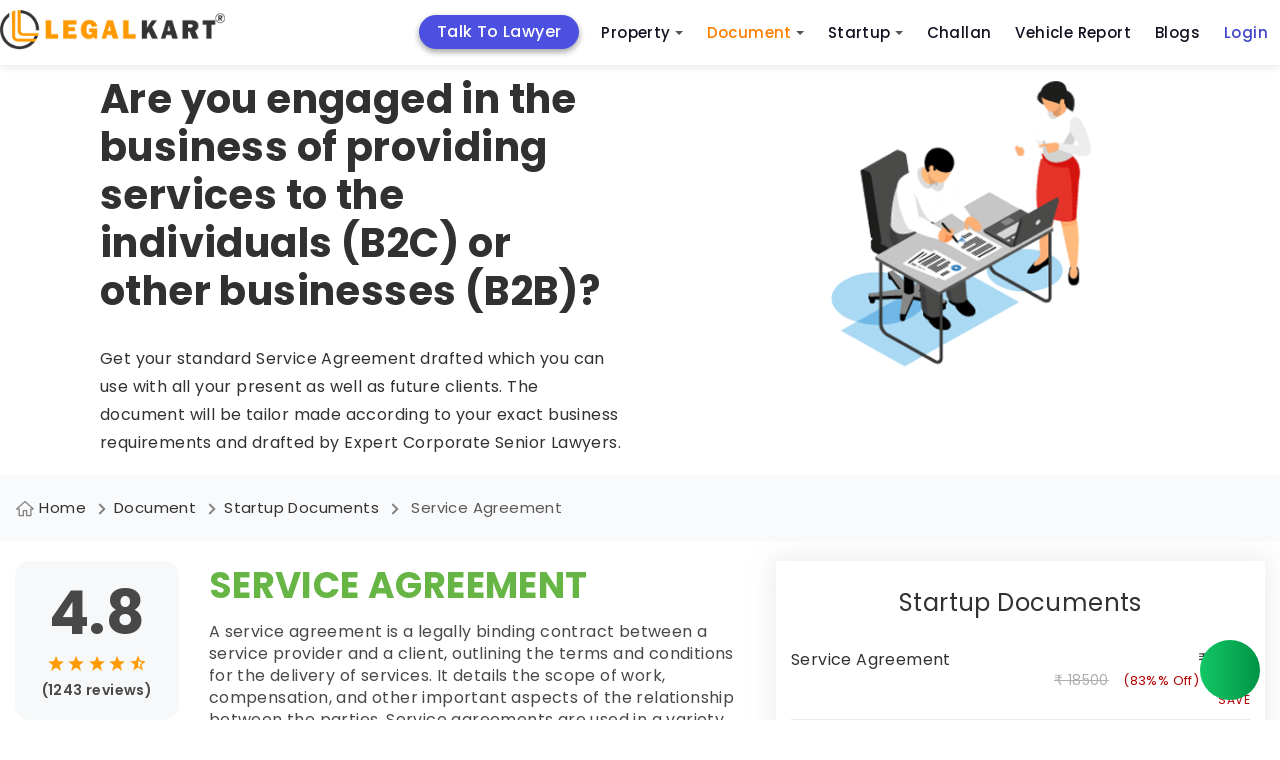

--- FILE ---
content_type: text/html; charset=utf-8
request_url: https://www.legalkart.com/document-drafting/startup-documents/service-agreement-in-amarpur
body_size: 22557
content:
<!DOCTYPE html>
<html lang="en">

<head>
    <meta name="viewport" content="width=device-width, initial-scale=1, shrink-to-fit=no">

    <!-- Required meta tags -->
    <meta charset="utf-8">
    <meta name="keywords" content="Service Agreement, Contract, Legal Drafting, Business Agreement, Consulting, Professional Services, Outsourcing, Service Level Agreement, Legal Services, Support, IT Services, Management, Partnership, Maintenance, Outsourced Services">
    <meta name="description" content="Service Contracts Drafting Services - Get your service agreement document perfectly drafted as per business requirements by corporate senior lawyers in India.">
    <meta name="title" content="Service Agreement Drafting Services By Expert Lawyers in Amarpur">
    <title>Service Agreement Drafting Services By Expert Lawyers in Amarpur</title>
    <!-- Open Graph / Facebook -->
    <meta property="og:type" content="website" />
    <meta property="og:site_name" content="Legalkart">
    <meta property="og:url" content="https://www.legalkart.com/document-drafting/startup-documents/service-agreement-in-amarpur">
    <meta property="og:title" content="Service Agreement Drafting Services By Expert Lawyers in Amarpur">
    <meta property="og:image" content="https://www.legalkart.com">
    <meta property="og:image:width" content="400">
    <meta property="og:image:height" content="400">
    <meta property="og:description" content="Service Contracts Drafting Services - Get your service agreement document perfectly drafted as per business requirements by corporate senior lawyers in India.">
    <meta property="twitter:card" content="https://www.legalkart.com/frontend/client_base_web/images/home_banner.jpg">
    <meta property="twitter:url" content="https://www.legalkart.com/document-drafting/startup-documents/service-agreement-in-amarpur">
    <meta property="twitter:title" content="Service Agreement Drafting Services By Expert Lawyers in Amarpur">
    <meta property="twitter:description" content="Service Contracts Drafting Services - Get your service agreement document perfectly drafted as per business requirements by corporate senior lawyers in India.">
    <meta property="twitter:image" content="https://www.legalkart.com">
    <!--... Open Graph / Facebook -->
    
    <meta property="fb:app_id" content="263030671493330">
    <link rel="canonical" href="https://www.legalkart.com/document-drafting/startup-documents/service-agreement-in-amarpur" />

    <!-- Links  Path -->
    <link rel="shortcut icon" href="/frontend/client_base_web/images/favicon.ico" type="image/x-icon">
    <link rel="icon" href="/frontend/client_base_web/images/favicon.ico" type="image/x-icon">
    <link rel="preconnect" href="https://www.googletagmanager.com" crossorigin="anonymous">
    <link rel="dns-prefetch" href="https://www.googletagmanager.com" crossorigin="anonymous">
    <link rel="preconnect" href="https://ajax.googleapis.com" crossorigin="anonymous">
    <link rel="dns-prefetch" href="https://ajax.googleapis.com" crossorigin="anonymous">
    <link rel="preconnect" href="https://www.google-analytics.com" crossorigin="anonymous">
    <link rel="dns-prefetch" href="https://www.google-analytics.com" crossorigin="anonymous">

    <!-- Google Tag Manager Head Code-->
    <script defer src="https://www.googletagmanager.com/gtag/js?id=GTM-KQHV8X6"></script>
    <script>window.dataLayer = window.dataLayer || []; function gtag(){dataLayer.push(arguments);} gtag('js', new Date()); gtag('config', 'GTM-KQHV8X6');</script>
    
    <script>(function(w,d,s,l,i){w[l]=w[l]||[];w[l].push({'gtm.start': new Date().getTime(),event:'gtm.js'});var f=d.getElementsByTagName(s)[0], j=d.createElement(s),dl=l!='dataLayer'?'&l='+l:'';j.async=true;j.src='https://www.googletagmanager.com/gtm.js?id='+i+dl;f.parentNode.insertBefore(j,f);})(window,document,'script','dataLayer', 'GTM-KQHV8X6');</script>
    
    <meta name="facebook-domain-verification" content="9mr8y52uv6cxj0q7f6cdezy2nxm2b5"/>
    
    <script src="/frontend/client_base_web/buy_lk_mins_from_social_ad/jquery-3.2.1.min.js"></script>
    <script>
        $(document).ready(function(){
            const authUser = "";
            //window.dataLayer.push({
              //  event: "pageview",
                //page: {
                  //  url: window.location.pathname + window.location.search,
                    //title: window.location.pathname == "/" ? "Home" : window.location.pathname.split("/")[1].toLowerCase().replace(/-/g, " ").replace(/^\w/, char => char.toUpperCase()),
                    //logged_in_medium: authUser ? "mobile" : "NA",
                    //userType: authUser ? "logged_in" : "Guest",
                    //custom_user_id: authUser ? authUser : "NA",
                //},
           // });
           window.dataLayer.push({
                event: "pageview",
                url: window.location.pathname + window.location.search,
                title: window.location.pathname == "/" ? "Home" : window.location.pathname.split("/")[1].toLowerCase().replace(/-/g, " ").replace(/^\w/, char => char.toUpperCase()),
                logged_in_medium: authUser ? "mobile" : "NA",
                userType: authUser ? "logged_in" : "Guest",
                custom_user_id: authUser ? authUser : "NA",
                //page: {
                //},
            });
        })
    </script>    <!-- End Google Tag Manager Head Code-->
    <link rel="prefetch stylesheet" href="/frontend/client_base_web/layout-optim/header-footer.css" as="style">
    <link rel="preload stylesheet" href="/frontend/client_base_web/layout-optim/lk-property-redesign.css" as="style">

    <style>
        @media screen and (max-width: 991px) {
            iframe {
                bottom: 60px !important;
                right: 0 !important;
            }
        }
    </style>
    <!--/ Links Path -->

    <script>
        (function(w,d,s,c,r,a,m){
        w['KiwiObject']=r;
        w[r]=w[r] || function () {
            (w[r].q=w[r].q||[]).push(arguments)};
        w[r].l=1*new Date();
            a=d.createElement(s);
            m=d.getElementsByTagName(s)[0];
        a.async=1;
        a.src=c;
        m.parentNode.insertBefore(a,m)
        })(window,document,'script',"https://app.interakt.ai/kiwi-sdk/kiwi-sdk-17-prod-min.js?v="+ new Date().getTime(),'kiwi');
        window.addEventListener("load",function () {
        kiwi.init('', 'jNgmbBA5oE8lR2bwC6RdWS9oucGSK50I', {});
        });
    </script>
    
</head>

<body>
    <!-- Google Tag Manager Body Code-->

    <noscript><iframe title="Google Tag Manager" src="https://www.googletagmanager.com/ns.html?id=GTM-KQHV8X6" height="0" width="0" style="display:none;visibility:hidden"></iframe></noscript>
    <!-- End Google Tag Manager Body Code-->

    <style>
       .sm{box-sizing:border-box;position:relative;z-index:9999;-webkit-tap-highlight-color:transparent}.sm,.sm li,.sm ul{list-style:none;margin:0;padding:0;line-height:normal;direction:ltr;text-align:left}.sm,.sm li{display:block}.sm-rtl,.sm-rtl li,.sm-rtl ul{direction:rtl;text-align:right}.sm>li>h1,.sm>li>h2,.sm>li>h3,.sm>li>h4,.sm>li>h5,.sm>li>h6{margin:0;padding:0}.sm ul{display:none}.sm a,.sm li{position:relative}.sm a,.sm::after{display:block}.sm a.disabled{cursor:default}.sm::after{content:"";height:0;font:0/0 serif;clear:both;overflow:hidden}.sm *,.sm ::after,.sm ::before{box-sizing:inherit}.sm-clean{background:#eee}.sm-clean a,.sm-clean a:active,.sm-clean a:focus,.sm-clean a:hover{padding:13px 58px 13px 20px}.sm-clean a.current{color:#d23600}.sm-clean a.disabled{color:#bbb}.sm-clean a .sub-arrow{position:absolute;top:50%;margin-top:-17px;left:auto;right:4px;width:34px;height:34px;overflow:hidden;text-align:center;text-shadow:none;background:rgba(255,255,255,.5);border-radius:5px}.sm-clean a .sub-arrow::before{content:"+"}.sm-clean a.highlighted .sub-arrow::before{content:"-"}.sm-clean>li:first-child>:not(ul) a,.sm-clean>li:first-child>a{border-radius:5px 5px 0 0}.sm-clean>li:last-child>:not(ul) a,.sm-clean>li:last-child>a,.sm-clean>li:last-child>ul,.sm-clean>li:last-child>ul>li:last-child>:not(ul) a,.sm-clean>li:last-child>ul>li:last-child>a,.sm-clean>li:last-child>ul>li:last-child>ul,.sm-clean>li:last-child>ul>li:last-child>ul>li:last-child>:not(ul) a,.sm-clean>li:last-child>ul>li:last-child>ul>li:last-child>a,.sm-clean>li:last-child>ul>li:last-child>ul>li:last-child>ul,.sm-clean>li:last-child>ul>li:last-child>ul>li:last-child>ul>li:last-child>:not(ul) a,.sm-clean>li:last-child>ul>li:last-child>ul>li:last-child>ul>li:last-child>a,.sm-clean>li:last-child>ul>li:last-child>ul>li:last-child>ul>li:last-child>ul,.sm-clean>li:last-child>ul>li:last-child>ul>li:last-child>ul>li:last-child>ul>li:last-child>:not(ul) a,.sm-clean>li:last-child>ul>li:last-child>ul>li:last-child>ul>li:last-child>ul>li:last-child>a,.sm-clean>li:last-child>ul>li:last-child>ul>li:last-child>ul>li:last-child>ul>li:last-child>ul{border-radius:0 0 5px 5px}.sm-clean>li:last-child>:not(ul) a.highlighted,.sm-clean>li:last-child>a.highlighted,.sm-clean>li:last-child>ul>li:last-child>:not(ul) a.highlighted,.sm-clean>li:last-child>ul>li:last-child>a.highlighted,.sm-clean>li:last-child>ul>li:last-child>ul>li:last-child>:not(ul) a.highlighted,.sm-clean>li:last-child>ul>li:last-child>ul>li:last-child>a.highlighted,.sm-clean>li:last-child>ul>li:last-child>ul>li:last-child>ul>li:last-child>:not(ul) a.highlighted,.sm-clean>li:last-child>ul>li:last-child>ul>li:last-child>ul>li:last-child>a.highlighted,.sm-clean>li:last-child>ul>li:last-child>ul>li:last-child>ul>li:last-child>ul>li:last-child>:not(ul) a.highlighted,.sm-clean>li:last-child>ul>li:last-child>ul>li:last-child>ul>li:last-child>ul>li:last-child>a.highlighted{border-radius:0}.sm-clean li{border-top:1px solid rgba(0,0,0,.05)}.sm-clean>li:first-child{border-top:0}.sm-clean ul{background:rgba(162,162,162,.1)}.sm-clean ul a,.sm-clean ul a:active,.sm-clean ul a:focus,.sm-clean ul a:hover{font-size:16px;border-left:8px solid transparent}.sm-clean ul ul a,.sm-clean ul ul a:active,.sm-clean ul ul a:focus,.sm-clean ul ul a:hover{border-left:16px solid transparent}.sm-clean ul ul ul a,.sm-clean ul ul ul a:active,.sm-clean ul ul ul a:focus,.sm-clean ul ul ul a:hover{border-left:24px solid transparent}.sm-clean ul ul ul ul a,.sm-clean ul ul ul ul a:active,.sm-clean ul ul ul ul a:focus,.sm-clean ul ul ul ul a:hover{border-left:32px solid transparent}.sm-clean ul ul ul ul ul a,.sm-clean ul ul ul ul ul a:active,.sm-clean ul ul ul ul ul a:focus,.sm-clean ul ul ul ul ul a:hover{border-left:40px solid transparent}@media (min-width:768px){.sm-clean ul{position:absolute;width:12em;border:1px solid #bbb;padding:5px 0;background:#fff;border-radius:5px!important;box-shadow:0 5px 9px rgba(0,0,0,.2)}.sm-clean li{float:left;border-top:0}.sm-clean.sm-rtl li{float:right}.sm-clean ul li,.sm-clean.sm-rtl ul li,.sm-clean.sm-vertical li{float:none}.sm-clean a{white-space:nowrap;padding:12px;color:#555;border-radius:0!important}.sm-clean ul a,.sm-clean.sm-vertical a{white-space:normal}.sm-clean .sm-nowrap>li>:not(ul) a,.sm-clean .sm-nowrap>li>a{white-space:nowrap}.sm-clean{padding:0 10px;background:#eee;border-radius:100px}.sm-clean a.highlighted,.sm-clean a:active,.sm-clean a:focus,.sm-clean a:hover{padding:12px;border-radius:0!important;color:#d23600}.sm-clean a.current{color:#d23600}.sm-clean a.disabled{color:#bbb}.sm-clean a.has-submenu{padding-right:24px}.sm-clean a .sub-arrow{top:50%;margin-top:-2px;right:12px;width:0;height:0;border-width:4px;border-style:solid dashed dashed;border-color:#555 transparent transparent;background:0 0;border-radius:0}.sm-clean a .sub-arrow::before{display:none}.sm-clean>li>ul::after,.sm-clean>li>ul::before{content:"";position:absolute;width:0;height:0;overflow:hidden;border-style:dashed dashed solid}.sm-clean>li>ul::before{top:-18px;left:30px;border-width:9px;border-color:transparent transparent #bbb}.sm-clean>li>ul::after{top:-16px;left:31px;border-width:8px;border-color:transparent transparent #fff}.sm-clean ul a{border:0!important;padding:10px 20px;color:#555}.sm-clean ul a.highlighted,.sm-clean ul a:active,.sm-clean ul a:focus,.sm-clean ul a:hover{border:0!important;padding:10px 20px;background:#eee;color:#d23600}.sm-clean ul a.current{color:#d23600}.sm-clean ul a.disabled{background:#fff;color:#ccc}.sm-clean ul a.has-submenu{padding-right:20px}.sm-clean ul a .sub-arrow{right:8px;top:50%;margin-top:-5px;border-width:5px;border-style:dashed dashed dashed solid;border-color:transparent transparent transparent #555}.sm-clean .scroll-down,.sm-clean .scroll-up{position:absolute;display:none;visibility:hidden;overflow:hidden;background:#fff;height:20px}.sm-clean .scroll-down:hover,.sm-clean .scroll-up:hover{background:#eee}.sm-clean .scroll-up:hover .scroll-up-arrow{border-color:transparent transparent #d23600}.sm-clean .scroll-down:hover .scroll-down-arrow{border-color:#d23600 transparent transparent}.sm-clean .scroll-down-arrow,.sm-clean .scroll-up-arrow{position:absolute;left:50%;margin-left:-6px;width:0;height:0;overflow:hidden;border-width:6px}.sm-clean .scroll-up-arrow{top:0;border-style:dashed dashed solid;border-color:transparent transparent #555}.sm-clean .scroll-down-arrow{top:8px;border-style:solid dashed dashed;border-color:#555 transparent transparent}.sm-clean.sm-rtl a.has-submenu{padding-right:12px;padding-left:24px}.sm-clean.sm-rtl a .sub-arrow{right:auto;left:12px}.sm-clean.sm-rtl.sm-vertical a.has-submenu,.sm-clean.sm-vertical a,.sm-clean.sm-vertical ul a{padding:10px 20px}.sm-clean.sm-rtl ul a .sub-arrow,.sm-clean.sm-rtl.sm-vertical a .sub-arrow{right:auto;left:8px;border-style:dashed solid dashed dashed;border-color:transparent #555 transparent transparent}.sm-clean.sm-rtl>li>ul::before{left:auto;right:30px}.sm-clean.sm-rtl>li>ul::after{left:auto;right:31px}.sm-clean.sm-rtl ul a.has-submenu{padding:10px 20px!important}.sm-clean.sm-vertical{padding:10px 0;border-radius:5px}.sm-clean.sm-vertical a.highlighted,.sm-clean.sm-vertical a:active,.sm-clean.sm-vertical a:focus,.sm-clean.sm-vertical a:hover{background:#fff}.sm-clean.sm-vertical a.disabled{background:#eee}.sm-clean.sm-vertical a .sub-arrow{right:8px;top:50%;margin-top:-5px;border-width:5px;border-style:dashed dashed dashed solid;border-color:transparent transparent transparent #555}.sm-clean.sm-vertical>li>ul::after,.sm-clean.sm-vertical>li>ul::before{display:none}.sm-clean.sm-vertical ul a.highlighted,.sm-clean.sm-vertical ul a:active,.sm-clean.sm-vertical ul a:focus,.sm-clean.sm-vertical ul a:hover{background:#eee}.sm-clean.sm-vertical ul a.disabled{background:#fff}}.sm-clean{padding:0!important;background:0 0!important;border-radius:0!important}.sm-clean a,.sm-clean a:active,.sm-clean a:focus,.sm-clean a:hover{font-weight:500!important;text-decoration:none!important;color:#121122!important;font-family:"Poppins",sans-serif!important;font-size:15px!important;line-height:1.4!important}.sm-clean li ul li a,.sm-clean li ul li a:hover,.sm-clean li ul li ul li a,.sm-clean li ul li ul li a:hover{font-size:13px!important}.sm-clean a .sub-arrow::before{color:#555!important}.sm-clean a .sub-arrow{font:700 20px/34px monospace!important}.sm-clean>li{margin-right:0!important}.sm-clean>li:first-child{margin-right:40px!important;text-align:center;background:#4c50e0;border-radius:25px;-webkit-border-radius:25px;-moz-border-radius:25px;-ms-border-radius:25px;-o-border-radius:25px;top:5px;box-shadow:0 3px 6px rgba(0, 0, 0, 0.16), 0 3px 6px rgba(0, 0, 0, 0.23);-webkit-box-shadow:0 3px 6px rgba(0, 0, 0, 0.16), 0 3px 6px rgba(0, 0, 0, 0.23);-ms-box-shadow:0 3px 6px rgba(0, 0, 0, 0.16), 0 3px 6px rgba(0, 0, 0, 0.23);-moz-box-shadow:0 3px 6px rgba(0, 0, 0, 0.16), 0 3px 6px rgba(0, 0, 0, 0.23);-o-box-shadow:0 3px 6px rgba(0, 0, 0, 0.16), 0 3px 6px rgba(0, 0, 0, 0.23)}.sm-clean>li:first-child a{color:#fff!important;padding:6px 18px!important; font-size: 16px !important;}.sm-clean>li:nth-child(6){text-align:center}.sm-clean>li:last-child.login-last-menu-anchor a{color:#3f43c8!important}.sm-clean>li.lawyers-click-here-anchor{display:flex!important;flex-direction:row;justify-content:center;align-items:center;padding:0;height:31px;background:#4c50e0;border-radius:3px;position:relative;top:7px;margin:0 20px 0 50px!important}.sm-clean>li.lawyers-click-here-anchor a{color:#fff!important}.sm-clean>li>a{text-transform:capitalize!important}.mob-icon-nav{display:none}.mob-icon-nav li{margin-right:20px}span.anchor-popular{background:#e62117;display:inline-block;padding:4px 8px;font-size:10px;letter-spacing:.2px;border-radius:50px;-webkit-border-radius:50px;-moz-border-radius:50px;-ms-border-radius:50px;-o-border-radius:50px;position:absolute;top:-6px;right:-44px;color:#fff;line-height:1;font-weight:700}.sm-menu-right{margin-right:200px}@media (min-width:768px){.main-nav{-webkit-border-radius:50px;-moz-border-radius:50px;-ms-border-radius:50px;-o-border-radius:50px;border-radius:50px}.sm-clean ul a.has-submenu{padding-right:40px}}.main-nav:after{clear:both;content:" ";display:block;height:0;font:0/0 serif;overflow:hidden}.nav-brand{float:left;margin:0}#main-menu{clear:both}@media (min-width:768px){#main-menu{float:right;clear:none}}.main-menu-btn{float:right;margin:6px 10px;position:relative;display:inline-block;width:29px;height:29px;text-indent:29px;white-space:nowrap;overflow:hidden;cursor:pointer;-webkit-tap-highlight-color:transparent}.main-menu-btn-icon{top:50%;left:2px}.main-menu-btn-icon,.main-menu-btn-icon:after,.main-menu-btn-icon:before{position:absolute;height:2px;width:24px;background:#555;-webkit-transition:all .25s;transition:all .25s}.main-menu-btn-icon:before{content:"";top:-7px;left:0}.main-menu-btn-icon:after{content:"";top:7px;left:0}#main-menu-state:checked~.main-menu-btn .main-menu-btn-icon{height:0;background:0 0}#main-menu-state:checked~.main-menu-btn .main-menu-btn-icon:before{top:0;-webkit-transform:rotate(-45deg);transform:rotate(-45deg)}#main-menu-state:checked~.main-menu-btn .main-menu-btn-icon:after{top:0;-webkit-transform:rotate(45deg);transform:rotate(45deg)}#main-menu-state{position:absolute;width:1px;height:1px;margin:-1px;border:0;padding:0;overflow:hidden;clip:rect(1px,1px,1px,1px)}#main-menu-state:not(:checked)~#main-menu{display:none}#main-menu-state:checked~#main-menu{display:block}@media (min-width:768px){.main-menu-btn{position:absolute;top:-99999px}#main-menu-state:not(:checked)~#main-menu{display:block}}@media screen and (max-width:991px){.sm-clean>li.lawyers-click-here-anchor{margin:0!important}}@media screen and (max-width:767px){.sm-clean>li:first-child{margin-right:0!important;background:#ff6c03;border-radius:3px;-webkit-border-radius:3px;-moz-border-radius:3px;-ms-border-radius:3px;-o-border-radius:3px;top:0;box-shadow:none;-webkit-box-shadow:none;-ms-box-shadow:none;-moz-box-shadow:none;-o-box-shadow:none}.sm-clean>li.lawyers-click-here-anchor{top:auto;margin:0!important}span.anchor-popular{top:10px;right:-40px}.main-menu-btn{position:absolute;top:7px;left:0}.main-header .logo img{width:200px;height:auto;margin-left:40px}.mob-icon-nav{position:absolute;top:18px;right:0;display:block}.mob-icon-nav img{vertical-align:middle;width:25px!important;height:25px!important}.mob-icon-nav.mob-icon-nav-right{right:80px}.sm-menu-right{margin-right:0}.sm-clean>li{margin-right:0!important}#main-menu{overflow:auto;height:100vh;padding:20px 0 60px!important}.sm-clean>li:first-child{text-align:left}.sm-clean>li:first-child br{display:none}.sm-clean>li:nth-child(6){text-align:left}.sm-clean>li:nth-child(6) br{display:none}}@media screen and (max-width:530px){.nav-brand{margin-left:0}.main-header .logo img{width:170px}.main-menu-btn{top:5px}.mob-icon-nav{top:14px}}@media screen and (max-width:480px){.main-header .logo img{width:150px}.mob-icon-nav{top:10px;right:5px}}@media screen and (max-width:359px){.main-header .logo img{width:130px}.mob-icon-nav.mob-icon-nav-right{right:70px;top:10px}header.main-header .user-profile{top:8px}.main-menu-btn{top:0}}@media only screen and (min-width:1024px) and (max-width:1111px){.sm-menu-right{margin-right:110px}.sm-clean>li:first-child{margin-right:30px!important}.sm-clean>li{margin-right:10px!important}}@media only screen and (min-width:900px) and (max-width:1023px){.main-header .logo img{width:180px;height:auto}.sm-menu-right{margin-right:50px}.sm-clean>li:first-child{margin-right:20px!important}.sm-clean>li{margin-right:10px!important}}@media only screen and (min-width:768px) and (max-width:899px){.main-header .logo img{width:160px;height:auto}.sm-menu-right{margin-right:60px}.sm-clean>li:first-child{margin-right:0!important}.sm-clean a,.sm-clean a:active,.sm-clean a:focus,.sm-clean a:hover{font-size:12px!important}.sm-clean>li{margin-right:0!important}}.sm-clean a.active-menu{color:#ff7e00!important}.border-radius-50p{border-radius:50%;-webkit-border-radius:50%;-moz-border-radius:50%;-ms-border-radius:50%;-o-border-radius:50%}
    
       .add-to-cart-menu a {padding-bottom:0!important;padding-top:0;}.add-to-cart-menu a:hover{padding-bottom:0!important;padding-top:0;}.cart-icon {top: 10px;}.cart-count-circle{width:16px;height:16px;background:#6068db;color:#fff;text-align:center;display:flex;justify-content:center;align-items:center;font-size:9px;top:-8px;left:16px;border:1px solid #fff;line-height: 15px;}
       .login-add-to-cart {display: none;}
       @media screen and (max-width:1280px) {.sm-clean>li:first-child{margin-right: 10px !important;}.sm-menu-right {margin-right: 200px !important;}}
       @media screen and (max-width:767px){.sm-clean>li.lawyers-click-here-anchor a{padding:0}.cart-icon{top:0}.main-footer-revamp .footer-top .foot-navs li.lawyers-click-here-anchor{padding:0 5px;line-height:28px}}
    
    </style>
    <header class="main-header" id="header">
        <div class="container">
            <nav class="main-nav" role="navigation">
    
                <!-- Mobile menu toggle button (hamburger/x icon) -->
                <input id="main-menu-state" type="checkbox" />
                <label class="main-menu-btn" for="main-menu-state">
                    <span class="main-menu-btn-icon"></span> Toggle main menu visibility
                </label>
    
                <h2 class="nav-brand logo">
                    <a title="Legalkart" href="/">
                        <img src="/frontend/client_base_web/layout-optim/search-lawyer-dynamic/logo.png"
                            alt="LegalKart Logo" width="225" height="44">
                    </a>
                </h2>
    
                <!-- Sample menu definition -->
                <ul id="main-menu" class="sm sm-clean">
                    <li >
                        <a title="Talk To Lawyer" href="/talk-to-lawyer" >
                            Talk To Lawyer
                        </a>
                    </li>
                    <li >
                        <a title="Property Sale And Purchase" href="/property-sale-and-purchase" >
                            Property
                           
                        </a>
                        <ul>
                                <li>
                                <a title="Property Products" href="/property-sale-and-purchase/property-products">
                                    Property Products
                                </a>
                                <ul>
                                        <li>
                                            <a title="Property Registration (sale Deed Registration)" href="/property-sale-and-purchase/property-products/property-registration-(sale-deed-registration)">
                                                Property Registration (sale Deed Registration)
                                            </a>
                                        </li>
                                        <li>
                                            <a title="Agreement to Sale Drafting" href="/property-sale-and-purchase/property-products/agreement-to-sale-drafting">
                                                Agreement to Sale Drafting
                                            </a>
                                        </li>
                                        <li>
                                            <a title="Sale Deed Drafting" href="/property-sale-and-purchase/property-products/sale-deed-drafting">
                                                Sale Deed Drafting
                                            </a>
                                        </li>
                                        <li>
                                            <a title="Property Paper Review (oral Discussion)" href="/property-sale-and-purchase/property-products/property-paper-review-(oral-discussion)">
                                                Property Paper Review (oral Discussion)
                                            </a>
                                        </li>
                                        <li>
                                            <a title="Property Report" href="/property-sale-and-purchase/property-products/property-report">
                                                Property Report
                                            </a>
                                        </li>
                                </ul>
                            </li>
                                <li>
                                <a title="Document Review" href="/property-sale-and-purchase/document-review">
                                    Document Review
                                </a>
                                <ul>
                                        <li>
                                            <a title="Sale Agreement or Agreement to Sale Review" href="/property-sale-and-purchase/document-review/sale-agreement-or-agreement-to-sale-review">
                                                Sale Agreement or Agreement to Sale Review
                                            </a>
                                        </li>
                                </ul>
                            </li>
                        </ul>
                    </li>
                    <li >
                        <a title="Document Drafting" href="/document-drafting"  class="active-menu" >
                            Document
                        </a>
                        <ul>
                            <li>
                                <a title="Lk Document Review And Consult" href="/lk-ai-document-review">
                                    Document Review &amp; Consult
                                </a>
                            </li>
                                <li>
                                    <a title="Startup Documents" href="/document-drafting/startup-documents">
                                        Startup Documents
                                    </a>
                                    <ul>
                                            <li>
                                                <a title="Business Partnership Agreement" href="/document-drafting/startup-documents/business-partnership-agreement">
                                                    Business Partnership Agreement
                                                </a>
                                            </li>
                                            <li>
                                                <a title="Terms of Use" href="/document-drafting/startup-documents/terms-of-use">
                                                    Terms of Use
                                                </a>
                                            </li>
                                            <li>
                                                <a title="Shareholder Subscription Agreement" href="/document-drafting/startup-documents/shareholder-subscription-agreement">
                                                    Shareholder Subscription Agreement
                                                </a>
                                            </li>
                                            <li>
                                                <a title="Term Sheet Drafting" href="/document-drafting/startup-documents/term-sheet-drafting">
                                                    Term Sheet Drafting
                                                </a>
                                            </li>
                                            <li>
                                                <a title="Intellectual Property Assignment Agreement" href="/document-drafting/startup-documents/intellectual-property-assignment-agreement">
                                                    Intellectual Property Assignment Agreement
                                                </a>
                                            </li>
                                            <li>
                                                <a title="Privacy Policy" href="/document-drafting/startup-documents/privacy-policy">
                                                    Privacy Policy
                                                </a>
                                            </li>
                                            <li>
                                                <a title="Employment Agreement" href="/document-drafting/startup-documents/employment-agreement">
                                                    Employment Agreement
                                                </a>
                                            </li>
                                            <li>
                                                <a title="Service Agreement" href="/document-drafting/startup-documents/service-agreement">
                                                    Service Agreement
                                                </a>
                                            </li>
                                            <li>
                                                <a title="Licensing Agreement" href="/document-drafting/startup-documents/licensing-agreement">
                                                    Licensing Agreement
                                                </a>
                                            </li>
                                            <li>
                                                <a title="Non Disclosure Agreement" href="/document-drafting/startup-documents/non-disclosure-agreement">
                                                    Non Disclosure Agreement
                                                </a>
                                            </li>
                                            <li>
                                                <a title="Software as a Service (saas) Agreement" href="/document-drafting/startup-documents/legal-for-startup/saas-agreement">
                                                    Software as a Service (saas) Agreement
                                                </a>
                                            </li>
                                            <li>
                                                <a title="Franchise Agreement" href="/document-drafting/startup-documents/franchise-agreement">
                                                    Franchise Agreement
                                                </a>
                                            </li>
                                            <li>
                                                <a title="Consultancy Agreement" href="/document-drafting/startup-documents/consultancy-agreement">
                                                    Consultancy Agreement
                                                </a>
                                            </li>
                                            <li>
                                                <a title=" Co-founders Agreement" href="/document-drafting/startup-documents/-co-founders-agreement">
                                                     Co-founders Agreement
                                                </a>
                                            </li>
                                            <li>
                                                <a title="Joint Venture" href="/document-drafting/startup-documents/joint-venture">
                                                    Joint Venture
                                                </a>
                                            </li>
                                    </ul>
                                </li>
                                <li>
                                    <a title="Agreeements &amp; Contracts" href="/document-drafting/agreeements-&amp;-contracts">
                                        Agreeements &amp; Contracts
                                    </a>
                                    <ul>
                                            <li>
                                                <a title="Letter of Intent" href="/document-drafting/agreeements-&amp;-contracts/letter-of-intent">
                                                    Letter of Intent
                                                </a>
                                            </li>
                                            <li>
                                                <a title="Loan Agreement" href="/document-drafting/agreeements-&amp;-contracts/loan-agreement">
                                                    Loan Agreement
                                                </a>
                                            </li>
                                            <li>
                                                <a title="Freelancer Ageement" href="/document-drafting/agreeements-&amp;-contracts/freelancer-ageement">
                                                    Freelancer Ageement
                                                </a>
                                            </li>
                                    </ul>
                                </li>
                                <li>
                                    <a title="Property Documents" href="/document-drafting/property-documents">
                                        Property Documents
                                    </a>
                                    <ul>
                                            <li>
                                                <a title="Will Registration" href="/document-drafting/property-documents/will-registration">
                                                    Will Registration
                                                </a>
                                            </li>
                                            <li>
                                                <a title="Commercial Lease Agreement" href="/document-drafting/property-documents/commercial-lease-agreement">
                                                    Commercial Lease Agreement
                                                </a>
                                            </li>
                                            <li>
                                                <a title="Gift Deed" href="/document-drafting/property-documents/gift-deed">
                                                    Gift Deed
                                                </a>
                                            </li>
                                            <li>
                                                <a title="Rent Agreement Online" href="/document-drafting/property-documents/rent-agreement-online">
                                                    Rent Agreement Online
                                                </a>
                                            </li>
                                            <li>
                                                <a title="Joint Development Agreement " href="/document-drafting/property-documents/joint-development-agreement-">
                                                    Joint Development Agreement 
                                                </a>
                                            </li>
                                            <li>
                                                <a title="Will" href="/document-drafting/property-documents/will">
                                                    Will
                                                </a>
                                            </li>
                                            <li>
                                                <a title="Power of Attorney" href="/document-drafting/property-documents/power-of-attorney">
                                                    Power of Attorney
                                                </a>
                                            </li>
                                            <li>
                                                <a title="Relinquishment Deed " href="/document-drafting/property-documents/relinquishment-deed-">
                                                    Relinquishment Deed 
                                                </a>
                                            </li>
                                            <li>
                                                <a title="Registration of Power of Attorney" href="/document-drafting/property-documents/registration-of-power-of-attorney">
                                                    Registration of Power of Attorney
                                                </a>
                                            </li>
                                            <li>
                                                <a title="Sale Deed Drafting" href="/document-drafting/property-documents/sale-deed-drafting">
                                                    Sale Deed Drafting
                                                </a>
                                            </li>
                                    </ul>
                                </li>
                        </ul>
                    </li>
                    <li >
                        <a title="Legal Consultants For Startups" href="/legal-consultants-for-startups" >
                            Startup
                        </a>
                        <ul>
                                <li>
                                    <a title="Company Formation" href="/legal-consultants-for-startups/company-formation">
                                        Company Formation
                                    </a>
                                    <ul>
                                            <li>
                                                <a title="Partnership Firm" href="/legal-consultants-for-startups/company-formation/partnership-firm">
                                                    Partnership Firm
                                                </a>
                                            </li>
                                            <li>
                                                <a title="Private Limited Company" href="/legal-consultants-for-startups/company-formation/private-limited-company">
                                                    Private Limited Company
                                                </a>
                                            </li>
                                            <li>
                                                <a title="One Person Company" href="/legal-consultants-for-startups/company-formation/one-person-company">
                                                    One Person Company
                                                </a>
                                            </li>
                                            <li>
                                                <a title="Limited Liability Partnership" href="/legal-consultants-for-startups/company-formation/limited-liability-partnership">
                                                    Limited Liability Partnership
                                                </a>
                                            </li>
                                    </ul>
                                </li>
                                <li>
                                    <a title="Intellectual Property" href="/legal-consultants-for-startups/intellectual-property">
                                        Intellectual Property
                                    </a>
                                    <ul>
                                            <li>
                                                <a title="Copyright" href="/legal-consultants-for-startups/intellectual-property/copyright">
                                                    Copyright
                                                </a>
                                            </li>
                                            <li>
                                                <a title="Respond to Tm Objections" href="/legal-consultants-for-startups/intellectual-property/respond-to-tm-objections">
                                                    Respond to Tm Objections
                                                </a>
                                            </li>
                                            <li>
                                                <a title="Patent" href="/legal-consultants-for-startups/intellectual-property/patent">
                                                    Patent
                                                </a>
                                            </li>
                                            <li>
                                                <a title="Trademark" href="/legal-consultants-for-startups/intellectual-property/trademark">
                                                    Trademark
                                                </a>
                                            </li>
                                    </ul>
                                </li>
                                <li>
                                    <a title="Registrations &amp; Licenses" href="/legal-consultants-for-startups/registrations-&amp;-licenses">
                                        Registrations &amp; Licenses
                                    </a>
                                    <ul>
                                            <li>
                                                <a title="Gst Registration" href="/legal-consultants-for-startups/registrations-&amp;-licenses/gst-registration">
                                                    Gst Registration
                                                </a>
                                            </li>
                                            <li>
                                                <a title="Annual Gst Return Filing" href="/legal-consultants-for-startups/registrations-&amp;-licenses/annual-gst-return-filing">
                                                    Annual Gst Return Filing
                                                </a>
                                            </li>
                                            <li>
                                                <a title="Export Import Code" href="/legal-consultants-for-startups/registrations-&amp;-licenses/export-import-code">
                                                    Export Import Code
                                                </a>
                                            </li>
                                    </ul>
                                </li>
                        </ul>
                    </li>
                    <li >
                        <a title="Car Challans" href="https://www.challanwala.com/challan-search" target="_blank" >
                            Challan
                        </a>
                    </li>
                    <li >
                        <a title="Vehicle Report" href="https://www.challanwala.com/vehicle-report" target="_blank" >
                            Vehicle Report
                        </a>
                    </li>
                    <li >
                        <a title="Blogs" href="/legal-blog" >
                            Blogs
                        </a>
                    </li>
                        
    
                    
                            
                                <li class="login-last-menu-anchor">
                                    <a title="Consumer Login" href="/consumer-login" >
                                        Login
                                    </a>
                                </li>
    
    
                </ul>
            </nav>
                <div class="mob-icon-nav">
    
                <ul class="m-0 p-0 list-unstyled d-flex align-items-center">
                    <li>
                        <a title="Talk To Lawyer" href="/talk-to-lawyer">
                            <img class="width-30 height-30" src="/frontend/client_base_web/images/mob-talk-icon.png" alt="LegalKart talk to lawyer">
                        </a>
                    </li>
                      
                        <li>
                            <a  title="Consumer Login" href="/consumer-login" >
                                <img class="width-30 height-30" src="/frontend/client_base_web/images/mob-login-icon.png" alt="Login to LegalKart">
                            </a>
                        </li>
                    <li>
                        <a title="Add To Cart" href="/add-to-cart">
                            <div class="cart-icon pos-rel">
                                <div class="cart-count-circle border-radius-50p pos-abs" style="display: block;"></div>
                                <img width="25" height="25" src="/frontend/client_base_web/images/header-cart-icon.png" alt="cart to LegalKart">
                            </div>
                        </a>
                    </li>
                </ul>
                
            </div>
        </div>
    </header>
    
    
    <style>
         @font-face{font-family:"Poppins";font-style:normal;font-weight:400;font-display:swap;src:local("Poppins"),url(/frontend/client_base_web/layout-optim/home-revamp/fonts/poppins-v20-latin-regular.woff2)format("woff2"),url(/frontend/client_base_web/layout-optim/home-revamp/fonts/poppins-v20-latin-regular.woff)format("woff")}@font-face{font-family:"Poppins";font-style:normal;font-display:swap;font-weight:500;src:local("Poppins"),url(/frontend/client_base_web/layout-optim/home-revamp/fonts/poppins-v20-latin-500.woff2)format("woff2"),url(/frontend/client_base_web/layout-optim/home-revamp/fonts/poppins-v20-latin-500.woff)format("woff")}@font-face{font-family:"Poppins";font-style:normal;font-display:swap;font-weight:600;src:local("Poppins"),url(/frontend/client_base_web/layout-optim/home-revamp/fonts/poppins-v20-latin-600.woff2)format("woff2"),url(/frontend/client_base_web/layout-optim/home-revamp/fonts/poppins-v20-latin-600.woff)format("woff")}@font-face{font-family:"Poppins";font-style:normal;font-display:swap;font-weight:700;src:local("Poppins"),url(/frontend/client_base_web/layout-optim/home-revamp/fonts/poppins-v20-latin-700.woff2)format("woff2"),url(/frontend/client_base_web/layout-optim/home-revamp/fonts/poppins-v20-latin-700.woff)format("woff")}
    </style>
<div class="hero-area">
    <div class="owl-carousel owl-theme">
        <div class="slide-item">
            <div class="row  align-items-center">
                    <div class="col-6 order-2">
                        <div class="caption">
                            <h2 class="font-40 font-weight-bold m-b-10" style="color: #000000">
                                Are you engaged in the business of providing services to the individuals (B2C) or other businesses (B2B)?
                            </h2>
                            <p class="font-16" style="color: #000000">
                                 Get your standard Service Agreement drafted which you can use with all your present as well as future clients. The document will be tailor made according to your exact business requirements and drafted by Expert Corporate Senior Lawyers.
                            </p>
                        </div>
                    </div>
                    <div class="col-6 order-1">
                        <img class="img-fluid" alt="LegalKart Document Drafting" width="660" height="400" 
                        data-aload="/url_template_images/1-1616600664237.png">
                    </div>
            </div>
        </div>
    </div>
</div>

<div class="breadcrumbs-sec">
    <div class="container">
        <ul class="m-0 p-0 d-flex align-items-center list-unstyled">
            <li class="m-r-10">
                <svg viewBox="0 0 48 48" class="home d-inline-block align-middle" style="height: 20px;">
                    <path d="M20 40V28h8v12h10V24h6L24 6 4 24h6v16z" stroke-linecap="round" stroke-linejoin="round"
                        fill="transparent" stroke="rgba(49,49,49,0.6)" stroke-width="3"></path>
                </svg>
                <a title="Legalkart" href="/">Home</a>
            </li>
            <li class="m-r-10">
                <a title="Document Drafting" href="/document-drafting"><i class="right-chevron"></i><span>Document</span></a>
            </li>
            <li class="m-r-10">
                    <a href="/document-drafting/startup-documents"><i class="right-chevron"></i><span>Startup Documents</span></a>
            </li>
            <li class="m-r-10">
                <i class="right-chevron"></i>
                <span>Service Agreement</span>
            </li>
        </ul>
    </div>
</div>

<div class="main-content start-up-detail">
    

    <div class="container content-with-pricing">
        <div class="row">
            <div class="col-8 col-100p startup-left-col">
                    <div class="product-rating-section desktop-view">
                        <div class="row">
                            <div class="col-3 col-100p">
                                <div class="product-number text-center">
                                    <span class="number d-block font-60 color11">
                                        4.8
                                    </span>
                                    <div class="rating-star">
                                       
                                            <img width="16" height="16" data-aload="/frontend/client_base_web/layout-optim/just-consult-landing-new/solid-star.png" alt="LegalKart Rating and Reviews">
                                            <img width="16" height="16" data-aload="/frontend/client_base_web/layout-optim/just-consult-landing-new/solid-star.png" alt="LegalKart Rating and Reviews">
                                            <img width="16" height="16" data-aload="/frontend/client_base_web/layout-optim/just-consult-landing-new/solid-star.png" alt="LegalKart Rating and Reviews">
                                            <img width="16" height="16" data-aload="/frontend/client_base_web/layout-optim/just-consult-landing-new/solid-star.png" alt="LegalKart Rating and Reviews">
                                            <img width="16" height="16" data-aload="/frontend/client_base_web/layout-optim/just-consult-landing-new/half-star.png" alt="LegalKart Rating and Reviews">
                                    </div>
                                    <span class="d-block font-14 font-weight-semi color11 m-t-5 totalReviewsDiv" style="cursor: pointer;">
                                        (1243 reviews)
                                    </span>
                                </div>
                            </div>
                            <div class="col-9 col-100p">
                                <div class="ratings-title m-b-10">
                                    <h2>Service Agreement</h2>
                                </div>
                                <h2 class="font-16 m-b-20">
                                    A service agreement is a legally binding contract between a service provider and a client, outlining the terms and conditions for the delivery of services. It details the scope of work, compensation, and other important aspects of the relationship between the parties. Service agreements are used in a variety of industries and can be for a one-time project or an ongoing arrangement.
                                </h2>
                                <div class="people-count d-flex align-items-center">
                                    <div class="icon-circle border-radius-50p d-flex align-items-center justify-content-center">
                                        <img width="13" height="13" class="img-fluid desk-img" data-aload="/frontend/client_base_web/layout-optim/property-landing-page/people-icon.png" alt="People purchased">
                                    </div>
                                    <p class="font-18 font-weight-normal">
                                        <span class="font-20 font-weight-bold color1">25645</span> People purchased 
                                    </p>
                                </div>
                            </div>
                        </div>
                    </div>

                <div class="product-rating-section mobile-view">
                        <div class="row">
                            <div class="col-9 col-100p">
                                <div class="ratings-title m-b-10">
                                    <div class="number d-block">
                                        <span>4.4</span>
                                        <img class="star-rating" data-aload="/frontend/client_base_web/layout-optim/just-consult-landing-new/solid-star.png" alt="LegalKart reviews and ratings" width="10" height="11">
                                    </div>
                                    <h2>Service Agreement</h2>
                                </div>
                                <h2 class="font-16 m-b-20">
                                    A service agreement is a legally binding contract between a service provider and a client, outlining the terms and conditions for the delivery of services. It details the scope of work, compensation, and other important aspects of the relationship between the parties. Service agreements are used in a variety of industries and can be for a one-time project or an ongoing arrangement.
                                </h2>
                                <a title="Service Agreement" class="rating d-block scrollTo reviewClickMobile" href="#">
                                    <img data-aload="/frontend/client_base_web/layout-optim/just-consult-landing-new/solid-star.png" alt="LegalKart reviews and ratings" width="10" height="11">
                                    <img data-aload="/frontend/client_base_web/layout-optim/just-consult-landing-new/solid-star.png" alt="LegalKart reviews and ratings" width="10" height="11">
                                    <img data-aload="/frontend/client_base_web/layout-optim/just-consult-landing-new/solid-star.png" alt="LegalKart reviews and ratings" width="10" height="11">
                                    <img data-aload="/frontend/client_base_web/layout-optim/just-consult-landing-new/solid-star.png" alt="LegalKart reviews and ratings" width="10" height="11">
                                    <img data-aload="/frontend/client_base_web/layout-optim/just-consult-landing-new/outline-star.png" alt="LegalKart reviews and ratings" width="10" height="11">
                                    <span class="font-12">
                                    4.4 / 5 ( 1707 Reviews)
                                    </span>
                                </a>
                                <div class="people-count d-flex align-items-center">
                                    <div class="icon-circle border-radius-50p d-flex align-items-center justify-content-center">
                                        <img width="13" height="13" class="img-fluid desk-img" data-aload="/frontend/client_base_web/layout-optim/property-landing-page/people-icon.png" alt="People purchased">
                                    </div>
                                    <p class="font-18 font-weight-normal">
                                        <span class="font-20 font-weight-bold color1">25645</span> People purchased 
                                    </p>
                                </div>
                            </div>
                        </div>
                </div>

                <div class="hiw-sec">
                     <h3 class="title-head title-common text-left d-block font-30 m-b-20 lh-1">
                        How It Works
                    </h3>
                        <div class="hiw-content hiw-static d-flex align-items-center justify-content-between text-center">
                                <div class="tile-item">
                                    <div class="icon-circle-box">
                                        <div class="icon-circle">
                                           <div class="bg-hiw_choose_your_required_icon"></div>
                                        </div>
                                    </div>
                                    <div class="description">
                                        <h4 class="font-14 font-weight-medium m-0">
                                           Choose your required Document &amp; pay
                                        </h4>
                                        <p class="font-12 m-0">
                                            Choose any document you require and proceed to checkout
                                        </p>
                                    </div>
                                </div>
                                <div class="tile-item">
                                    <div class="icon-circle-box">
                                        <div class="icon-circle">
                                          <div class="bg-hiw_fill_details_icon"></div>
                                        </div>
                                    </div>
                                    <div class="description">
                                        <h4 class="font-14 font-weight-medium m-0">
                                            Fill required details
                                        </h4>
                                        <p class="font-12 m-0">
                                            Fill your personal details on success page
                                        </p>
                                    </div>
                                </div>
                                <div class="tile-item">
                                    <div class="icon-circle-box">
                                        <div class="icon-circle">
                                           <div class="bg-hiw_schedule_call_icon"></div>
                                        </div>
                                    </div>
                                    <div class="description">
                                        <h4 class="font-14 font-weight-medium m-0">
                                            Schedule Call with Lawyer
                                        </h4>
                                        <p class="font-12 m-0">
                                            Select time slot to speak to the Lawyer to discuss your requirements
                                        </p>
                                    </div>
                                </div>
                                <div class="tile-item">
                                    <div class="icon-circle-box">
                                        <div class="icon-circle">
                                           <div class="bg-hiw_delivery_products_icon"></div>
                                        </div>
                                    </div>
                                    <div class="description">
                                        <h4 class="font-14 font-weight-medium m-0">
                                           Delivery of your Document
                                        </h4>
                                        <p class="font-12 m-0">
                                           Get the document delivered on your registered email ID within the promised time
                                        </p>
                                    </div>
                                </div>
                        </div>
                </div>

                    <div class="description-data-content part-1">
                        <h2 class="title-div">Best in class Service Agreement Drafting in Amarpur</h2>
                        <p><p>A reliable and professional solution to draft your Service Agreement in Amarpur&nbsp;Look no further than Legalkart! Our team of experienced legal experts in Amarpur&nbsp;are here to provide you with the support you need to ensure your Service Agreement is clear, comprehensive, and legally sound. With Legalkart, you can rest easy knowing that your Service Agreement is tailored to your specific needs and is designed to protect your interests. We understand that every business is unique, and we take the time to listen to your requirements and concerns to ensure that your Service Agreement accurately reflects your business and your goals. Don&#39;t leave your Service Agreement to chance - trust the experts at Legalkart to provide you with the support and guidance you need to ensure your business is protected.&nbsp; Every 10th person in Amarpur&nbsp; trusts legalkart for its legal needs.&nbsp;</p></p>                        
                    </div>
                <div class="description-data-content part-1">
                    <h2 class="title-div">SERVICE AGREEMENT</h2>
                    <p><p>Service Agreement is an agreement between a business providing services and its customer or client. For example, a Service Agreement might be used to define a work-agreement between a Company offering web designing services and its client.</p>

<p>&nbsp;</p>

<p>Service Agreements include details such as deadlines and payment terms. Contracts also usually define the work to be performed and what process needs to take place if changes need to be made.</p>
</p>
                </div>
                <div class="description-data-content productDetailsAlternateBlock part-2">
                    <h2 class="title-div">Content of Service Agreement</h2>
                    <ul>
	<li>Duration of the Agreement</li>
	<li>Payment Terms</li>
	<li>Definition of service</li>
	<li>Scope of service</li>
	<li>Inclusions and exclusions</li>
	<li>Ownership rights</li>
	<li>Confidentiality</li>
	<li>Rights and obligations of the Parties</li>
	<li>Subcontracting</li>
	<li>Representation and Warranties</li>
	<li>Indemnity</li>
	<li>Limitation of Liability</li>
	<li>Termination method</li>
	<li>Governing law and dispute resolution mechanism</li>
</ul>

                </div>
                <div class="description-data-content productDetailsAlternateBlock part-2">
                    <h2 class="title-div">Laws governing Service Agreenent in India</h2>
                    <p>The different laws which govern various aspects of Service Agreenent in India are as follows:</p>

<ul>
	<li>Indian Contract Act, 1872</li>
	<li>Information Technology Act, 2002</li>
	<li>Copyright Act, 1957</li>
	<li>Patent Act, 1970</li>
	<li>Trade Marks Act, 1999</li>
	<li>Consumer Protection Act, 2019</li>
</ul>

                </div>
                <div class="description-data-content productDetailsAlternateBlock part-2">
                    <h2 class="title-div">Why LegalKart?</h2>
                    <ul>
	<li><strong>Senior Expert Lawyers</strong>: We will get your document drafted/reviewed by Senior Expert lawyers skilled in corporate laws. You can track the progress of your document on our platform at all times.</li>
	<li><strong>4.5 Customer Score</strong>: Clients are delighted with our service! They have consistently rated us high because of our focus on delivering quality output and providing regular updates.</li>
	<li><strong>Responsible Delivery</strong>: Our team of experienced business advisors are just a phone call away. Our team will ensure that your interaction with the expert lawyer is smooth and seamless and the document draft is delivered to you within the committed timeline.</li>
</ul>

                </div>
                <div class="description-data-content productDetailsAlternateBlock part-2">
                    <h2 class="title-div">Deliverables</h2>
                    <p>Our standard deliverables for every document drafting includes:</p>

<ul>
	<li>Talk-Time with the Lawyer for drafting/reviewing the Agreement</li>
	<li>First draft of the documents will be delivered to you within a maximum of 2 working days</li>
	<li>Post-delivery of the first draft &ndash; Iterations in the master&nbsp;Document to incorporate your suggestions/changes</li>
</ul>

                </div>


                <div class="pricing-area-tile text-center desktop-view">
                    <div class="price-pkg-sec">
                        <div class="top-sec p-15">
                            <div class="company-formation">
                                <div class="pricing-head m-t-10 m-b-30">
                                    <h2 class="font-24 pos-rel">
                                        Startup Documents
                                    </h2>
                                </div>
                                <div class="company-price">
                                    <div class="row">
                                        <div class="col-6">
                                            <p class="font-16 text-left">Service Agreement
                                            </p>
                                        </div>
                                        <div class="col-6 text-right">
                                            <h2 class="font-16">
                                                ₹5000
                                            </h2>
                                            <span class="font-14 line-through m-r-10">₹
                                                18500</span>
                                            <span class="font-13 color6 d-inline-block m-r-5">
                                                (83%% Off)
                                            </span>
                                            <span class="prc-save-badge font-12 text-uppercase">
                                                ₹15301 Save
                                            </span>
                                        </div>
                                    </div>
                                </div>
                                <div class="hline-total">
                                    <div class="row">
                                        <div class="col-6">
                                            <p class="font-16 text-left font-weight-semi">Gross Total
                                            </p>
                                        </div>
                                        <div class="col-6 text-right">
                                            <h2 class="font-16 font-weight-semi totalAmountNowDiv"
                                                data-total_amount_now="5000">
                                                ₹5000
                                            </h2>
                                        </div>
                                    </div>
                                </div>
                                    <div class="deliverables-box">
                                        <h2>
                                            Deliverables <sup>*</sup>
                                        </h2>
                                        <div class="deliverable-data">
                                            <p>Service Agreement drafting&nbsp;</p>

<p>consultation call with the expert lawyer</p>

                                        </div>
                                        <div class="show-more">
                                            Show More
                                            <img width="10" height="6" 
                                            data-aload="/frontend/client_base_web/layout-optim/just-consult-landing-new/deliverable-show-more-icon.png"
                                            alt="Deliverables Points">
                                        </div>
                                        <div class="show-less">
                                            Show Less
                                            <img width="10" height="6" 
                                            data-aload="/frontend/client_base_web/layout-optim/just-consult-landing-new/deliverable-show-more-icon.png"
                                            alt="Deliverables Points">
                                        </div>
                                    </div>
                                <div class="accept-payment sticky-accept-payment m-t-20 text-left">
                                    <h2 class="font-18 m-b-10">
                                        We Accept
                                    </h2>
                                    <img width="500" height="40" class="img-fluid"
                                        data-aload="/frontend/client_base_web/images/payment-checkout-icon.png"
                                        alt="LegalKart Payment Gateways">
                                </div>
                                <div class="text-center">
                                    <button type="button" id="buyNowStartUpOtherProductBtn_mobile"
                                        data-product-id="23e2b88efef224664910ad56c6458ec47e04"
                                        class="buy-btn font-weight-medium color-white text-uppercase border-radius-5">
                                        buy now
                                    </button>
                                </div>
                            </div>
                        </div>
                    </div>
                </div>

                <div class="recommend-product-mob">

                </div>




                <style>
                .chat-banner-card{background-color:transparent;margin-top:20px}.chat-body-card{background:#292942;background:-moz-linear-gradient(top,#292942 0,#3b3e67 100%);background:-webkit-linear-gradient(top,#292942 0,#3b3e67 100%);background:linear-gradient(to bottom,#292942 0,#3b3e67 100%);filter:progid:DXImageTransform.Microsoft.gradient(startColorstr='#292942', endColorstr='#3b3e67', GradientType=0);border-radius:5px;-webkit-border-radius:5px;-moz-border-radius:5px;-ms-border-radius:5px;-o-border-radius:5px;position:relative;overflow:hidden;min-height:250px}.chat-body-card .left-side{padding-left:30px;padding-top:50px}.chat-banner-card .left-side h1{font-size:34px;color:#fff;font-weight:800;display:inline-block;}.chat-banner-card .left-side h1 span{color:#5fff7d;font-weight:800}.chat-banner-card .left-side p{color:#fff;font-size:16px;font-weight:300;margin-right:20px;margin-top:8px;max-width:385px}.chat-banner-card .left-side p span{font-weight:600}.right-side-banner{position:absolute;right:-180px;top:-1px;overflow:hidden}.chat-banner-card .mobile-view{display:none}.chat-now{font-size:17px;padding:14px 50px;background:#2763f3;border-radius:2px;-webkit-border-radius:2px;-moz-border-radius:2px;-ms-border-radius:2px;-o-border-radius:2px;margin-top:20px;color:#fff;transition:all .5s linear;-webkit-transition:all .5s linear;-moz-transition:all .5s linear;border:3px solid #2763f3;display:inline-block}.chat-now:hover{background:0 0;border:3px solid #fff;color:#fff}.mobile-side-banner{display:none}@media screen and (max-width:1280px){.right-side-banner{right:-240px}}@media screen and (max-width:991px){.chat-body-card{min-height:190px}.chat-banner-card .right-side-banner{display:none}.chat-body-card .left-side{padding-left:45px;padding-top:45px;padding-bottom:20px}.chat-banner-card .left-side p{font-size:13px;margin-top:2px}.chat-banner-card .left-side h1{font-size:40px}.chat-banner-card .mobile-view{display:block;margin-top:20px}.chat-banner-card .desktop-view{display:none}.chat-now{font-size:14px;padding:8px 20px;margin-top:15px}.mobile-side-banner{display:block}.mobile-side-banner img{width:100%;height:auto}}@media screen and (max-width:767px){.chat-banner-card{margin-bottom:20px}}@media screen and (max-width:535px){.chat-body-card .left-side{padding-left:25px;padding-top:25px}.chat-banner-card .left-side p{margin-right:0}}@media screen and (max-width:420px){.chat-body-card{min-height:170px}.chat-banner-card .left-side h1{font-size:32px}}@media screen and (max-width:360px){.chat-body-card .left-side{padding-left:15px;padding-top:15px}}
                </style>


                <div class="chat-banner-card">
                    <a title="Send" target="_blank" aria-label="Chat with us for all your documentation need" href="https://api.whatsapp.com/send?phone=918743940556&text=Hello%20Team%20LegalKart!">
                        <div class="">
                            <div class="chat-body-card">
                                <div class="row">
                                    <div class="col-12">
                                        <div class="mobile-side-banner">
                                           <picture>
                                                <source
                                                    srcset="/frontend/client_base_web/layout-optim/doc-drafting-ctg/chat-banner-mobile.webp"
                                                    type="image/webp"
                                                />
                                                <source
                                                    srcset="/frontend/client_base_web/layout-optim/doc-drafting-ctg/chat-banner-mobile.png"
                                                    type="image/png"
                                                />
                                                <img
                                                    data-aload="/frontend/client_base_web/layout-optim/doc-drafting-ctg/chat-banner-mobile.png"
                                                    alt="LegalKart - Chat with us"
                                                    width="545"
                                                    height="306"
                                                />
                                            </picture>
                                        </div>
                                        <div class="left-side">
                                            <h1>Chat <span>with us</span></h1>
                                            <div class="d-flex align-items-center">
                                                <p>Chat with us <span>for all your documentation need.</span></p>
                                            </div>
                                            <a title="Send" target="_blank" aria-label="Chat now" href="https://api.whatsapp.com/send?phone=918743940556&text=Hello%20Team%20LegalKart!"  class="chat-now font-weight-medium color-white">
                                                Chat Now
                                            </a>
                                        </div>
                                        <div class="right-side-banner">
                                            <picture>
                                                <source
                                                    srcset="/frontend/client_base_web/layout-optim/doc-drafting-ctg/chat-banner-document.webp"
                                                    type="image/webp"
                                                />
                                                <source
                                                    srcset="/frontend/client_base_web/layout-optim/doc-drafting-ctg/chat-banner-document.png"
                                                    type="image/png"
                                                />
                                                <img
                                                    data-aload="/frontend/client_base_web/layout-optim/doc-drafting-ctg/chat-banner-document.png"
                                                    alt="LegalKart - Chat with us"
                                                    width="545"
                                                    height="306"
                                                />
                                            </picture>
                                        </div>
                                    </div>
                                </div>
                            </div>
                        </div>
                    </a>
                </div>



                <div class="frequently-section">
                    <div class="frequentqa-sec m-t-40">
                        <h3 class="title-head title-common font-30 m-b-40 lh-1">
                            Frequently Asked Question
                        </h3>
                        <div class="accordion-sec content-card">
                                <div class="accordion common-shadow m-b-20 px-15 border-radius-5">
                                    <h2 class="accordion-header closed">
                                        Is it mandatory to have a written Service Agreement?
                                    </h2>
                                    <div class="panel m-b-20">
                                        <p class="text-light m-b-10">
                                            <p>While verbal agreements are enforceable, it is best to have Service Agreements in writing.</p>

<p>&nbsp;</p>

<p>Creating a contract gives you the opportunity to outline expectations on both sides of the agreement. Contracts define the scope of the work, how much the job will cost, when payments need to be made, and how disputes are to be handled. If you do not have the agreement in writing, disagreements or misunderstandings may arise.</p>

                                        </p>
                                    </div>
                                </div>
                                <div class="accordion common-shadow m-b-20 px-15 border-radius-5">
                                    <h2 class="accordion-header closed">
                                        Can Service Agreement be singed electronically?
                                    </h2>
                                    <div class="panel m-b-20">
                                        <p class="text-light m-b-10">
                                            <p><br />
Yes.</p>

                                        </p>
                                    </div>
                                </div>
                                <div class="accordion common-shadow m-b-20 px-15 border-radius-5">
                                    <h2 class="accordion-header closed">
                                        What are the advantages of Service Agreement?
                                    </h2>
                                    <div class="panel m-b-20">
                                        <p class="text-light m-b-10">
                                            <p>Having executed a Service Agreement, both the parties are clear in terms of their expectations from what services would be offered, how the payment has to be paid, who will own the ownership rights, etc. This minises the chances of disputes, and goes a long way towards creating a healthy and long business relationship between the parties.</p>

                                        </p>
                                    </div>
                                </div>
                                <div class="accordion common-shadow m-b-20 px-15 border-radius-5">
                                    <h2 class="accordion-header closed">
                                        Can a service agreement be modified after it is signed?
                                    </h2>
                                    <div class="panel m-b-20">
                                        <p class="text-light m-b-10">
                                            <p>Yes, a service agreement can be modified after it is signed, provided that both parties agree to the changes in writing. Amendments or addendums can be added to the original agreement to reflect any mutually agreed-upon modifications to the terms and conditions of the service relationship.</p>

                                        </p>
                                    </div>
                                </div>
                                <div class="accordion common-shadow m-b-20 px-15 border-radius-5">
                                    <h2 class="accordion-header closed">
                                        What happens if there is a breach of the service agreement?
                                    </h2>
                                    <div class="panel m-b-20">
                                        <p class="text-light m-b-10">
                                            <p>If either party breaches the terms of the service agreement, the non-breaching party may have the right to seek legal remedies, such as damages or specific performance. The specific consequences of a breach will depend on the nature of the violation and the provisions outlined in the agreement&#39;s termination and dispute resolution clauses. In some cases, the parties may attempt to resolve the issue through negotiation or mediation before resorting to legal action.</p>

                                        </p>
                                    </div>
                                </div>
                                <div class="accordion common-shadow m-b-20 px-15 border-radius-5">
                                    <h2 class="accordion-header closed">
                                        What should be included in a service agreement?
                                    </h2>
                                    <div class="panel m-b-20">
                                        <p class="text-light m-b-10">
                                            <p>A comprehensive service agreement should include the following key elements:</p>

<p>&nbsp;&nbsp; - Scope of work and deliverables</p>

<p>&nbsp;&nbsp; - Pricing and payment terms</p>

<p>&nbsp;&nbsp; - Timeline and milestones</p>

<p>&nbsp;&nbsp; - Intellectual property rights and confidentiality clauses</p>

<p>&nbsp;&nbsp; - Termination conditions</p>

<p>&nbsp;&nbsp; - Liability and indemnification provisions</p>

<p>&nbsp;&nbsp; - Dispute resolution mechanisms</p>

<p>&nbsp;&nbsp; - Governing law and jurisdiction</p>

                                        </p>
                                    </div>
                                </div>
                        </div>
                    </div>
                </div>



                <div class="user-say-section clientReviewsDiv">
                    <div class="testimonial-sec">
                        <h2 class="main-head title-common text-center font-30 m-b-40">
                            What our users have to say
                        </h2>
                        <div class="owl-carousel owl-theme">
                                <div class="item d-flex align-items-center justify-content-center text-center">
                                    <div class="testi-wrap pos-rel">
                                        <img class="top-quote"
                                            data-aload="[data-uri]"
                                            alt="LegalKart -   What our users have to say" width="17" height="13" />
                                        <p class="m-b-20">
                                            Was opening a restaurant and realised that right agreements with the team was critical. LegalKart is the name you can trust for any document drafting. I got more than 15 documents from them, very economical and honest people.  
                                        </p>
                                        <img class="bottom-quote"
                                                data-aload="[data-uri]"
                                                alt="LegalKart -   What our users have to say" width="17" height="13" />
                                    </div>
                                    
                                    <div class="d-flex align-items-center avatar-box">
                                        <div class="circle-name">
                                            P
                                        </div>
                                        <p>
                                            Prabal Malhotra, Chef, Chandigarh
                                        </p>
                                    </div>
                                </div>
                                <div class="item d-flex align-items-center justify-content-center text-center">
                                    <div class="testi-wrap pos-rel">
                                        <img class="top-quote"
                                            data-aload="[data-uri]"
                                            alt="LegalKart -   What our users have to say" width="17" height="13" />
                                        <p class="m-b-20">
                                            I was looking for an agreement for my newly formed startup. Law firms and Lawyers charges very high. I found legalkart very reasonably prices and high quality documentation. 
                                        </p>
                                        <img class="bottom-quote"
                                                data-aload="[data-uri]"
                                                alt="LegalKart -   What our users have to say" width="17" height="13" />
                                    </div>
                                    
                                    <div class="d-flex align-items-center avatar-box">
                                        <div class="circle-name">
                                            P
                                        </div>
                                        <p>
                                            Projjal B, Software Developer, Kolkata
                                        </p>
                                    </div>
                                </div>
                                <div class="item d-flex align-items-center justify-content-center text-center">
                                    <div class="testi-wrap pos-rel">
                                        <img class="top-quote"
                                            data-aload="[data-uri]"
                                            alt="LegalKart -   What our users have to say" width="17" height="13" />
                                        <p class="m-b-20">
                                            Professional Drafting and honest advice is LegalKart&#x27;s delivery. I am regularly using LegalKart for my document needs, highly recommended.  
                                        </p>
                                        <img class="bottom-quote"
                                                data-aload="[data-uri]"
                                                alt="LegalKart -   What our users have to say" width="17" height="13" />
                                    </div>
                                    
                                    <div class="d-flex align-items-center avatar-box">
                                        <div class="circle-name">
                                            C
                                        </div>
                                        <p>
                                            Chirag Kumar , Bokaro Steel City
                                        </p>
                                    </div>
                                </div>
                        </div>
                    </div>
                </div>


                <div class="clients-sec">
                    <div class="container">
                          <h3 class="title-head title-common font-30 m-b-40 lh-1">
                            Our Clients
                        </h3>
                        <div class="row">
                            <div class="col-3">
                                <div class="d-flex client-tile height-100p">
                                    <div class="client-tile-body">
                                        <img class="img-fluid" data-aload="/frontend/client_base_web/images/ola.png"
                                            alt="LegalKart Client - Ola" width="275" height="184">
                                    </div>
                                </div>
                            </div>
                            <div class="col-3">
                                <div class="d-flex client-tile height-100p">
                                    <div class="client-tile-body">
                                        <img class="img-fluid"
                                            data-aload="/frontend/client_base_web/images/shadowfax-logo.jpg"
                                            alt="LegalKart Client - Shadow Fax" width="275" height="184">
                                    </div>
                                </div>
                            </div>
                            <div class="col-3">
                                <div class="d-flex client-tile height-100p">
                                    <div class="client-tile-body">
                                        <img class="img-fluid"
                                            data-aload="/frontend/client_base_web/images/rivogo-logo.jpg"
                                            alt="LegalKart Client - Rivigo" width="275" height="184">
                                    </div>
                                </div>
                            </div>
                            <div class="col-3">
                                <div class="d-flex client-tile height-100p">
                                    <div class="client-tile-body">
                                        <img class="img-fluid"
                                            data-aload="/frontend/client_base_web/images/zoomcar-logo.jpg"
                                            alt="LegalKart Client - Zoom Car" width="275" height="184">
                                    </div>
                                </div>
                            </div>
                            <div class="col-3">
                                <div class="d-flex client-tile height-100p">
                                    <div class="client-tile-body">
                                        <img class="img-fluid"
                                            data-aload="/frontend/client_base_web/images/module-logo.jpg"
                                            alt="LegalKart Client - Module Innovations" width="275" height="184">
                                    </div>
                                </div>
                            </div>
                            <div class="col-3">
                                <div class="d-flex client-tile height-100p">
                                    <div class="client-tile-body">
                                        <img class="img-fluid"
                                            data-aload="/frontend/client_base_web/images/piggi-ride-logo.jpg"
                                            alt="LegalKart Client - Piggi Ride" width="275" height="184">
                                    </div>
                                </div>
                            </div>
                            <div class="col-3">
                                <div class="d-flex client-tile height-100p">
                                    <div class="client-tile-body">
                                        <img class="img-fluid"
                                            data-aload="/frontend/client_base_web/images/basic-logo.jpg"
                                            alt="LegalKart Client - Basic Home Loans" width="275" height="184">
                                    </div>
                                </div>
                            </div>
                            <div class="col-3">
                                <div class="d-flex client-tile height-100p">
                                    <div class="client-tile-body">
                                        <img class="img-fluid"
                                            data-aload="/frontend/client_base_web/images/springrole-logo.jpg"
                                            alt="LegalKart Client - Spring Role" width="275" height="184">
                                    </div>
                                </div>
                            </div>

                        </div>
                    </div>
                </div>



            </div>
            <div class="col-4 col-100p startup-right-col">
                <div class="product-rating-section mobile-view">
                        <div class="row">
                            <div class="col-9 col-100p">
                                <div class="ratings-title m-b-10">
                                    <div class="number d-block">
                                        <span>4.4</span>
                                        <img class="star-rating" data-aload="/frontend/client_base_web/layout-optim/just-consult-landing-new/solid-star.png" alt="LegalKart reviews and ratings" width="10" height="11">
                                    </div>
                                    Service Agreement
                                </div>
                                <h2 class="font-16 m-b-20">
                                    A service agreement is a legally binding contract between a service provider and a client, outlining the terms and conditions for the delivery of services. It details the scope of work, compensation, and other important aspects of the relationship between the parties. Service agreements are used in a variety of industries and can be for a one-time project or an ongoing arrangement.
                                </h2>
                                <a title="Service Agreement" class="rating d-block scrollTo reviewClickMobile" href="#">
                                    <img data-aload="/frontend/client_base_web/layout-optim/just-consult-landing-new/solid-star.png" alt="LegalKart reviews and ratings" width="10" height="11">
                                    <img data-aload="/frontend/client_base_web/layout-optim/just-consult-landing-new/solid-star.png" alt="LegalKart reviews and ratings" width="10" height="11">
                                    <img data-aload="/frontend/client_base_web/layout-optim/just-consult-landing-new/solid-star.png" alt="LegalKart reviews and ratings" width="10" height="11">
                                    <img data-aload="/frontend/client_base_web/layout-optim/just-consult-landing-new/solid-star.png" alt="LegalKart reviews and ratings" width="10" height="11">
                                    <img data-aload="/frontend/client_base_web/layout-optim/just-consult-landing-new/outline-star.png" alt="LegalKart reviews and ratings" width="10" height="11">
                                    <span class="font-12">
                                    4.4 / 5 ( 1707 Reviews)
                                    </span>
                                </a>
                                <div class="people-count d-flex align-items-center">
                                    <div class="icon-circle border-radius-50p d-flex align-items-center justify-content-center">
                                        <img width="13" height="13" class="img-fluid desk-img" data-aload="/frontend/client_base_web/layout-optim/property-landing-page/people-icon.png" alt="People purchased">
                                    </div>
                                    <p class="font-18 font-weight-normal">
                                        <span class="font-20 font-weight-bold color1">25645</span> People purchased 
                                    </p>
                                </div>
                            </div>
                        </div>
                </div>
                <div class="pricing-area-tile text-center">
                    <div class="price-pkg-sec">
                        <div class="top-sec p-15">
                            <div class="company-formation">
                                <div class="pricing-head m-t-10 m-b-30">
                                    <h2 class="font-24 pos-rel">
                                        Startup Documents
                                    </h2>
                                </div>
                                <div class="company-price">
                                    <div class="row">
                                        <div class="col-6">
                                            <p class="font-16 text-left">Service Agreement
                                            </p>
                                        </div>
                                        <div class="col-6 text-right">
                                            <h2 class="font-16">
                                                ₹5000
                                            </h2>
                                            <span class="font-14 line-through m-r-10">₹
                                                18500</span>
                                            <span class="font-13 color6 d-inline-block m-r-5">
                                                (83%% Off)
                                            </span>
                                            <span class="prc-save-badge font-12 text-uppercase">
                                                ₹15301 Save
                                            </span>
                                        </div>
                                    </div>
                                </div>
                                <div class="hline-total">
                                    <div class="row">
                                        <div class="col-6">
                                            <p class="font-16 text-left font-weight-semi">
                                                Gross Total
                                            </p>
                                        </div>
                                        <div class="col-6 text-right">
                                            <h2 class="font-16 font-weight-semi totalAmountNowDiv"
                                                data-total_amount_now="5000">
                                                ₹5000
                                            </h2>
                                        </div>
                                    </div>
                                </div>
                                    <div class="deliverables-box">
                                        <h2>
                                            Deliverables <sup>*</sup>
                                        </h2>
                                        <div class="deliverable-data">
                                            <p>Service Agreement drafting&nbsp;</p>

<p>consultation call with the expert lawyer</p>

                                        </div>
                                        <div class="show-more">
                                            Show More
                                            <img width="10" height="6" 
                                            data-aload="/frontend/client_base_web/layout-optim/just-consult-landing-new/deliverable-show-more-icon.png"
                                            alt="Deliverables Points">
                                        </div>
                                        <div class="show-less">
                                            Show Less
                                            <img width="10" height="6" 
                                            data-aload="/frontend/client_base_web/layout-optim/just-consult-landing-new/deliverable-show-more-icon.png"
                                            alt="Deliverables Points">
                                        </div>
                                    </div>
                                <div class="accept-payment sticky-accept-payment m-t-20 text-left">
                                    <h2 class="font-18 m-b-10">
                                        We Accept
                                    </h2>
                                    <img width="500" height="40" class="img-fluid"
                                        data-aload="/frontend/client_base_web/images/payment-checkout-icon.png"
                                        alt="LegalKart Payment Gateways">
                                </div>
                                <div class="text-center">
                                    <button type="button" id="buyNowStartUpOtherProductBtn_desktop"
                                        data-product-id="23e2b88efef224664910ad56c6458ec47e04"
                                        class="buy-btn font-weight-medium color-white text-uppercase border-radius-5">
                                        buy now
                                    </button>
                                </div>
                            </div>
                        </div>
                    </div>
                </div>
            </div>
        </div>

         <div class="recommend-parent">
            <div class="recommend-product m-tb-50">
                <div class="container">
                     <h3 class="title-head title-common font-30 m-b-40 lh-1 common-main-title">
                        Recommended Products
                    </h3>
                    <div class="row">
                        <div class="col-3 col-100p">
                            <div
                                class="startup-product-tile lk-startup-tile-1 border-radius-5 p-15 height-100p text-center">
                                <div class="startup-product-tile-body">
                                    <div class="lk-products-head m-t-10 m-b-20">
                                         <h4 class="font-18 pos-rel">
                                            Freelancer Ageement
                                        </h4>
                                    </div>
                                    <div class="selected-amount text-center">
                                       <h2 class="font-36 font-weight-medium">
                                            <img class="m-r-5"
                                                data-aload="/frontend/client_base_web/layout-optim/legal-for-startup/rupee-sign.png"
                                                alt="">4499
                                        </h2>
                                    </div>
                                    <div class="text-center text-uppercase font-12">
                                        <a class="know-more" href="/document-drafting/agreeements-&amp;-contracts/freelancer-ageement">know More</a>
                                    </div>
                                </div>
                            </div>
                        </div>
                        <div class="col-3 col-100p">
                            <div
                                class="startup-product-tile lk-startup-tile-1 border-radius-5 p-15 height-100p text-center">
                                <div class="startup-product-tile-body">
                                    <div class="lk-products-head m-t-10 m-b-20">
                                         <h4 class="font-18 pos-rel">
                                            Licensing Agreement
                                        </h4>
                                    </div>
                                    <div class="selected-amount text-center">
                                       <h2 class="font-36 font-weight-medium">
                                            <img class="m-r-5"
                                                data-aload="/frontend/client_base_web/layout-optim/legal-for-startup/rupee-sign.png"
                                                alt="">7999
                                        </h2>
                                    </div>
                                    <div class="text-center text-uppercase font-12">
                                        <a class="know-more" href="/document-drafting/startup-documents/licensing-agreement">know More</a>
                                    </div>
                                </div>
                            </div>
                        </div>
                        <div class="col-3 col-100p">
                            <div
                                class="startup-product-tile lk-startup-tile-1 border-radius-5 p-15 height-100p text-center">
                                <div class="startup-product-tile-body">
                                    <div class="lk-products-head m-t-10 m-b-20">
                                         <h4 class="font-18 pos-rel">
                                            Software as a Service (saas) Agreement
                                        </h4>
                                    </div>
                                    <div class="selected-amount text-center">
                                       <h2 class="font-36 font-weight-medium">
                                            <img class="m-r-5"
                                                data-aload="/frontend/client_base_web/layout-optim/legal-for-startup/rupee-sign.png"
                                                alt="">6499
                                        </h2>
                                    </div>
                                    <div class="text-center text-uppercase font-12">
                                        <a class="know-more" href="/document-drafting/startup-documents/legal-for-startup/saas-agreement">know More</a>
                                    </div>
                                </div>
                            </div>
                        </div>
                        <div class="col-3 col-100p">
                            <div
                                class="startup-product-tile lk-startup-tile-1 border-radius-5 p-15 height-100p text-center">
                                <div class="startup-product-tile-body">
                                    <div class="lk-products-head m-t-10 m-b-20">
                                         <h4 class="font-18 pos-rel">
                                            Terms of Use
                                        </h4>
                                    </div>
                                    <div class="selected-amount text-center">
                                       <h2 class="font-36 font-weight-medium">
                                            <img class="m-r-5"
                                                data-aload="/frontend/client_base_web/layout-optim/legal-for-startup/rupee-sign.png"
                                                alt="">4999
                                        </h2>
                                    </div>
                                    <div class="text-center text-uppercase font-12">
                                        <a class="know-more" href="/document-drafting/startup-documents/terms-of-use">know More</a>
                                    </div>
                                </div>
                            </div>
                        </div>
                        <div class="col-3 col-100p">
                            <div
                                class="startup-product-tile lk-startup-tile-1 border-radius-5 p-15 height-100p text-center">
                                <div class="startup-product-tile-body">
                                    <div class="lk-products-head m-t-10 m-b-20">
                                         <h4 class="font-18 pos-rel">
                                            Privacy Policy
                                        </h4>
                                    </div>
                                    <div class="selected-amount text-center">
                                       <h2 class="font-36 font-weight-medium">
                                            <img class="m-r-5"
                                                data-aload="/frontend/client_base_web/layout-optim/legal-for-startup/rupee-sign.png"
                                                alt="">3999
                                        </h2>
                                    </div>
                                    <div class="text-center text-uppercase font-12">
                                        <a class="know-more" href="/document-drafting/startup-documents/privacy-policy">know More</a>
                                    </div>
                                </div>
                            </div>
                        </div>
                        <div class="col-3 col-100p">
                            <div
                                class="startup-product-tile lk-startup-tile-1 border-radius-5 p-15 height-100p text-center">
                                <div class="startup-product-tile-body">
                                    <div class="lk-products-head m-t-10 m-b-20">
                                         <h4 class="font-18 pos-rel">
                                            Shareholder Subscription Agreement
                                        </h4>
                                    </div>
                                    <div class="selected-amount text-center">
                                       <h2 class="font-36 font-weight-medium">
                                            <img class="m-r-5"
                                                data-aload="/frontend/client_base_web/layout-optim/legal-for-startup/rupee-sign.png"
                                                alt="">14999
                                        </h2>
                                    </div>
                                    <div class="text-center text-uppercase font-12">
                                        <a class="know-more" href="/document-drafting/startup-documents/shareholder-subscription-agreement">know More</a>
                                    </div>
                                </div>
                            </div>
                        </div>
                        <div class="col-3 col-100p">
                            <div
                                class="startup-product-tile lk-startup-tile-1 border-radius-5 p-15 height-100p text-center">
                                <div class="startup-product-tile-body">
                                    <div class="lk-products-head m-t-10 m-b-20">
                                         <h4 class="font-18 pos-rel">
                                            Business Partnership Agreement
                                        </h4>
                                    </div>
                                    <div class="selected-amount text-center">
                                       <h2 class="font-36 font-weight-medium">
                                            <img class="m-r-5"
                                                data-aload="/frontend/client_base_web/layout-optim/legal-for-startup/rupee-sign.png"
                                                alt="">6499
                                        </h2>
                                    </div>
                                    <div class="text-center text-uppercase font-12">
                                        <a class="know-more" href="/document-drafting/startup-documents/business-partnership-agreement">know More</a>
                                    </div>
                                </div>
                            </div>
                        </div>
                        <div class="col-3 col-100p">
                            <div
                                class="startup-product-tile lk-startup-tile-1 border-radius-5 p-15 height-100p text-center">
                                <div class="startup-product-tile-body">
                                    <div class="lk-products-head m-t-10 m-b-20">
                                         <h4 class="font-18 pos-rel">
                                            Consultancy Agreement
                                        </h4>
                                    </div>
                                    <div class="selected-amount text-center">
                                       <h2 class="font-36 font-weight-medium">
                                            <img class="m-r-5"
                                                data-aload="/frontend/client_base_web/layout-optim/legal-for-startup/rupee-sign.png"
                                                alt="">7999
                                        </h2>
                                    </div>
                                    <div class="text-center text-uppercase font-12">
                                        <a class="know-more" href="/document-drafting/startup-documents/consultancy-agreement">know More</a>
                                    </div>
                                </div>
                            </div>
                        </div>
                        <div class="col-3 col-100p">
                            <div
                                class="startup-product-tile lk-startup-tile-1 border-radius-5 p-15 height-100p text-center">
                                <div class="startup-product-tile-body">
                                    <div class="lk-products-head m-t-10 m-b-20">
                                         <h4 class="font-18 pos-rel">
                                            Employment Agreement
                                        </h4>
                                    </div>
                                    <div class="selected-amount text-center">
                                       <h2 class="font-36 font-weight-medium">
                                            <img class="m-r-5"
                                                data-aload="/frontend/client_base_web/layout-optim/legal-for-startup/rupee-sign.png"
                                                alt="">4999
                                        </h2>
                                    </div>
                                    <div class="text-center text-uppercase font-12">
                                        <a class="know-more" href="/document-drafting/startup-documents/employment-agreement">know More</a>
                                    </div>
                                </div>
                            </div>
                        </div>
                        <div class="col-3 col-100p">
                            <div
                                class="startup-product-tile lk-startup-tile-1 border-radius-5 p-15 height-100p text-center">
                                <div class="startup-product-tile-body">
                                    <div class="lk-products-head m-t-10 m-b-20">
                                         <h4 class="font-18 pos-rel">
                                            Non Disclosure Agreement
                                        </h4>
                                    </div>
                                    <div class="selected-amount text-center">
                                       <h2 class="font-36 font-weight-medium">
                                            <img class="m-r-5"
                                                data-aload="/frontend/client_base_web/layout-optim/legal-for-startup/rupee-sign.png"
                                                alt="">2499
                                        </h2>
                                    </div>
                                    <div class="text-center text-uppercase font-12">
                                        <a class="know-more" href="/document-drafting/startup-documents/non-disclosure-agreement">know More</a>
                                    </div>
                                </div>
                            </div>
                        </div>
                        <div class="col-3 col-100p">
                            <div
                                class="startup-product-tile lk-startup-tile-1 border-radius-5 p-15 height-100p text-center">
                                <div class="startup-product-tile-body">
                                    <div class="lk-products-head m-t-10 m-b-20">
                                         <h4 class="font-18 pos-rel">
                                            Franchise Agreement
                                        </h4>
                                    </div>
                                    <div class="selected-amount text-center">
                                       <h2 class="font-36 font-weight-medium">
                                            <img class="m-r-5"
                                                data-aload="/frontend/client_base_web/layout-optim/legal-for-startup/rupee-sign.png"
                                                alt="">6500
                                        </h2>
                                    </div>
                                    <div class="text-center text-uppercase font-12">
                                        <a class="know-more" href="/document-drafting/startup-documents/franchise-agreement">know More</a>
                                    </div>
                                </div>
                            </div>
                        </div>

                    </div>
                </div>
            </div>
         </div>

    </div>
</div>

<div class="buy-lk-footer">
    <div class="container-fluid p-0">
        <div class="row">
            <div class="col-12">
                <div class="buy-fixed responsiveStickyBtnDiv">
                    <div class="alert-msg common-shadow border-radius-5 p-10 swalAlertResponsive"
                        style="display: none;">
                        <p>
                            Lorem, ipsum dolor sit amet consectetur adipisicing elit. Possimus, illo!
                        </p>
                    </div>
                    <div class="clickOnStickyBtn sticky-btn" data-minutes="30" data-discount="0"
                        data-amount="599">
                        <div class="container">
                            <div class="row">
                                <div class="col-9">
                                    <div class="left-side">
                                        <img class="img-fluid" alt="phone"
                                            data-aload="/frontend/client_base_web/buy_lk_mins_from_social_ad/buy_lkm_social_ads/images/sticky-call-icon.svg" alt="Legalkart">
                                        <span class="font-weight-medium talk-expert-txt">Service Agreement @ <span
                                                class="font-weight-semi font-16  d-inline-block clickOnStickyBtnAmount">₹
                                                 5000 </span></span>
                                                                            </div>
                                </div>
                                <div class="col-3">
                                    <button type="button" id="buyNowStartUpOtherProductBtn_sticky" class="common-action-btn btn" data-product-id="23e2b88efef224664910ad56c6458ec47e04">
                                            buy now
                                    </button>
                                </div>
                            </div>
                        </div>
                    </div>
                </div>
            </div>
        </div>
    </div>
</div>



    <!-- Starts Footer Section -->

<div class="contact-footer talk-cntctfooter">
    <div class="container">
        <div class="row">
            <div class="col-12">
                <div class="foot-contact">
                    <ul>
                        <li>
                            <a title="Lk Contact Us" href="/Lk-contact-us" class="cntus-link">Customer support
                            </a>
                        </li>
                        <li><img data-aload="/frontend/client_base_web/images/phone.png" width="18" height="18" alt="Legalkart">+91-8448445049</li>
                        <li><img data-aload="/frontend/client_base_web/images/messeges.png" width="18" height="18" alt="Legalkart">
                        <a title="info@legalkart.com" href="mailto:info@legalkart.com">
                            info@legalkart.com
                        </a>
                        </li>
                        <li><a title="Send" target="_blank" aria-label="Chat with Legalkart" href="https://api.whatsapp.com/send?phone=918743940556&text=Hello%20Team%20LegalKart!" class="position-relative">
                            <img width="16" height="16" data-aload="/frontend/client_base_web/images/whastapp.svg" alt="Message to LegalKart">
                            <span>WhatsApp</span>
                            </a>
                        </li>
                    </ul>
                    <p>2024-25 Black Coat Technologies Pvt. Ltd.All Rights Reserved</p>
                </div>
            </div>
        </div>
    </div>
</div>
        <!-- Ends Footer Section -->

       <!-- Free Consult Modal -->
    <!--/ Free Consult Modal -->

<script src="/frontend/client_base_web/layout-optim/jquery-3.4.1.min.js"></script>
<script src="/frontend/client_base_web/layout-optim/jquery.validate.min.js"></script>
<script>
    $.when(
        $.getScript( "/frontend/client_base_web/layout-optim/owl.carousel.min.js" ),
        $.getScript( "/frontend/client_base_web/layout-optim/custom-scrollable-tabs.js" ),
        $.getScript( "/frontend/client_base_web/layout-optim/jquery.modal.min.js" ),
        
        $.Deferred(function( deferred ){
            $( deferred.resolve );
        })
    ).done(function() {
      

        // Hero Carousel
     $(".hero-area .owl-carousel").owlCarousel({loop:!1,autoplay:12e3,autoplayHoverPause:!0,margin:0,nav:!0,dots:!0,items:1,lazyLoad:!0,navText:["<img data-aload='/frontend/client_base_web/layout-optim/property-details-new/hero-left.png' alt='LegalKart Document Drafting'>","<img data-aload='/frontend/client_base_web/layout-optim/property-details-new/hero-right.png' alt='LegalKart Document Drafting'>"]}),
     $(".testimonial-sec .owl-carousel").owlCarousel({loop:!0,autoplay:5e3,autoplayTimeout:5e3,autoplayHoverPause:!0,margin:10,nav:!0,dots:!0,items:1,navText:[`<span aria-label="Previous"><img src='/frontend/client_base_web/layout-optim/doc-drafting-ctg/prev-arrow.png' width="30" height="16" alt='LegalKart - Document Drafting'></span>`,`<span aria-label="Next"><img src='/frontend/client_base_web/layout-optim/doc-drafting-ctg/next-arrow.png' width="30" height="16" alt='LegalKart - Document Drafting'></span>`]});
        //... Testimonials Carousel

        //Go through each carousel on the page
        $('.testimonial-sec .owl-carousel').each(function() {
            //Find each set of dots in this carousel
        $(this).find('.owl-dot').each(function(index) {
            //Add one to index so it starts from 1
            $(this).attr('aria-label', index + 1);
        });
        });
        
    });
</script>

<script>
    //passive Listeners Polyfills
    jQuery.event.special.touchstart = {
        setup: function( _, ns, handle ){
            this.addEventListener("touchstart", handle, { passive: true });
        }
    };
      
</script>
<script>
       function createSticky(o){if(void 0!==o){var e=o.offset().top+20,c=$(window);c.on("scroll",function(){c.scrollTop()>=e?o.addClass("fixed"):o.removeClass("fixed")})}}function responsiveImgShowWithJquery(){$(window).width()<=480?($(".howItWorksImg").hide(),$(".howItWorksMobileImg").show()):($(".howItWorksImg").show(),$(".howItWorksMobileImg").hide())}$(document).on("click",".nav-anchor",function(){$(".desktop-navs").slideToggle()}),$(document).on("click",".user-cta",function(){$(".user-profile-menu").toggle()}),$(document).click(function(){$(".user-profile-menu").hide()}),$(document).on("click",".user-profile",function(o){o.stopPropagation()}),$(function(){createSticky($("#header")),$(".associatedProductCheckClass").prop("checked",!0)}),$(document).on("click",".whatsapp-chat-btn",function(){$(this).hide(),$(".whatsapp-chat-popup").addClass("d-block"),$(".whatsapp-chat-popup").addClass("bounceUp")}),$(document).on("click",".whatsapp-chat-close-btn",function(){$(".whatsapp-chat-popup").removeClass("bounceUp"),$(".whatsapp-chat-popup").addClass("bounceDown"),$(".whatsapp-chat-btn").show()}),$(window).on("resize",function(){responsiveImgShowWithJquery()}),responsiveImgShowWithJquery(),$(".accordion-header").addClass("closed"),$(".accordion:first-child .accordion-header").removeClass("closed").addClass("active"),$(".accordion:first-child .accordion-header + .panel").show(),$(".accordion-header").click(function(){let o=$(this),e=$(".accordion-header").not(o);return e.addClass("closed").removeClass("active"),e.siblings().slideUp(),o.toggleClass("closed active"),o.siblings().slideToggle(),!1});
</script>
<script>
  

    $(document).on("click", ".productSelectionJC", function () {
        const amount = $(this).data("amount");
        const id = $(this).data("id");
        $(".pricecard-item").removeClass("pricecard-item-active")
        $(this).addClass("pricecard-item-active")
        $(".select-product-amount").html(`₹ ${amount}`)
        $(".clickOnStickyBtnAmount").html(`₹ ${amount}`)
        $(".clickOnStickyBtnMinutes").html(`For ${minutes} minutes`)
    })

    $(document).on('click', '#BuyNowLKJCstartUp', function () {
        const product_id = $(".pricecard-item-active").data("id");
        if (product_id) {
            window.location.href = `/lk-purchase-product-summary/SU/${product_id}`
        }
        else {
            swal('warning', 'Please Choose Your Product!', 'warning')
        }
    })

    $(document).on("change", "#associatedProductCheck", function () {
        const isChecked = this.checked,
            this_amount_now = parseInt($(this).data("amount-now")),
            this_amount_was = parseInt($(this).data("amount-was")),
            this_amount_save = parseInt($(this).data("amount-save")),            
            //this_delivery_charge = $(this).data("delivery-charge") ? parseInt($(this).data("delivery-charge")) : 0,
            //this_convenience_charge = $(this).data("convenience-charge") ? parseInt($(this).data("convenience-charge")) : 0,
            amount_now = parseInt($(".totalAmountNowDiv").data("total_amount_now")),
            amount_was = parseInt($(".totalAmountWasDiv").data("total_amount_was")),
            amount_save = parseInt($(".totalAmountSaveDiv").data("total_amount_save")),
            revised_amount_now = isChecked ? (amount_now + this_amount_now) : amount_now - this_amount_now,
            revised_amount_was = isChecked ? amount_was + this_amount_was : amount_was - this_amount_was,
            revised_amount_save = isChecked ? amount_save + this_amount_save : amount_save - this_amount_save;

        $(`.associatedProductCheckClass[data-product-url=${$(this).data("product-url")}]`).prop('checked', this.checked);

        $(".totalAmountNowDiv").data("total_amount_now", revised_amount_now)
        $(".totalAmountWasDiv").data("total_amount_was", revised_amount_was)
        $(".totalAmountSaveDiv").data("total_amount_save", revised_amount_save)
        $(".totalAmountNowDiv").html(`₹ ${revised_amount_now}`)
        $(".clickOnStickyBtnAmount").html(`₹ ${revised_amount_now}`)
        $(".totalAmountWasDiv").html(`₹ ${revised_amount_was}`)
        $(".totalAmountSaveDiv").html(`₹ ${revised_amount_save} Save`)
    })

    $(document).on('click', "[id^='buyNowStartUpOtherProductBtn_']", function () {
        const product_id = $(this).data("product-id");
        let associated_product_arr = [];
        $(".associatedProductCheckClass").each(function (index, element) {
            if (element.checked) {
                if(!associated_product_arr.includes($(element).data("product-url"))) {
                    associated_product_arr.push($(element).data("product-url"))                    
                }
            }
        });
        window.location.href = `/lk-purchase-product-summary/DD/${product_id}||${associated_product_arr.join("||")}`
    })
    
</script>

<script>
    $(document).ready(function() {
        $("#associatedProductCheck").prop("checked",false);
        $("#associatedProductCheck").change();
        $(".productDetailsAlternateBlock").removeClass("part-2");
        const alternateBlock = $(".productDetailsAlternateBlock");

        for(let i=0; i<alternateBlock.length; i++) {
            if(i%2 == 0) {
                $(alternateBlock[i]).removeClass("part-2");
            }
            else {
                $(alternateBlock[i]).addClass("part-2");
            }
        }

        viewProduct();
        
    });
    
    function viewProduct() {

        const item_id = "DD_5000";
        const discount = "0";
        const item_name = "Service Agreement";
        const pcode = "DD";
        const item_category = "Document drafting";
        const affiliation = "Document drafting-Service Agreement";
        const price = "5000";
        const coupon = "";

        dataLayer.push({ ecommerce: null });  // Clear the previous ecommerce object.
        dataLayer.push({
        event: "view_item",
        ecommerce: {
            items: [
                {
                    item_id: item_id,
                    item_name: item_name,
                    affiliation: affiliation,
                    coupon: coupon,
                    currency: "INR",
                    discount: discount,
                    index: 0,
                    item_brand: "JC",
                    item_category: item_category,
                    price: price,
                    quantity: 1
                }
            ]
        }
        });
    }

</script>

<script>
    $(".totalReviewsDiv").on('click', function (e) {
        e.preventDefault();
        $('html, body').animate({
            scrollTop: ($(".clientReviewsDiv").offset().top) - 120
        }, 2000);
    });

</script>

<script>
        // Modal Free Consult 

        $('.modal.viewport-area a.common-action-btn').click(function () {
            $('.form-field').toggle();
            $(".free-consult-top").toggle();
            $(this).find("img").toggleClass("img-rotate");
        });


        $(document).on("click", '#clickToOpenFreeJCModal', function () {
            $("#modalForFreeConsult").modal({
                escapeClose: false,
                clickClose: false,
                showClose: true
            });
        })

        $(document).on("click", '.isCloseModal', function () {
            let isPresent = localStorage.getItem('isfreePropJCModalOpen');
            localStorage.setItem('isfreePropJCModalOpen', 1);
        })

        $(document).mouseleave(function () {
            if (event.clientY <= 0) {
                if (localStorage.getItem("isfreePropJCModalOpen") !='1') {
                    if (!localStorage.getItem("freePropJC")) {
                        $("#modalForFreeConsult").modal({
                            escapeClose: false,
                            clickClose: false,
                            showClose: true
                        });
                    }
                }
            }
        });
        //... Modal Free Consult

        $(document).ready(function () {
            localStorage.removeItem("fomo_cross_click")
            localStorage.removeItem("isfreePropJCModalOpen")


            jQuery.validator.addMethod("namePattern", function (value, element, param) {
                return value.match(/^[a-zA-Z][ .'a-zA-Z]*$/);
            }, 'Please enter a valid name.');
            $("#freeConsultJcFrm").validate({
                rules: {
                    first_name: {
                        required: true,
                        namePattern: true,
                        maxlength: 20
                    },
                    last_name: {
                        required: true,
                        namePattern: true,
                        maxlength: 20
                    },
                    mobile: {
                        required: true,
                        digits: true,
                        minlength: 10,
                        maxlength: 10
                    },
                    email: {
                        required: true,
                        email: true
                    },
                    concern_description: {
                        required: true
                    }
                },
                messages: {
                    first_name: {
                        required: "First name can't be blank!"
                    },
                    last_name: {
                        required: "Last name can't be blank!",
                    },
                    mobile: {
                        required: "Mobile can't be blank!",
                        minlength: "Mobile number should be of 10 digits"
                    },
                    email: {
                        required: "Email Id can't be blank!",
                    },
                    concern_description: {
                        required: "Concern description can't be blank!"
                    }
                },
                submitHandler: function (form) {
                    $.ajax({
                        type: "POST",
                        url: "/add-free-consultation-jc-to-client",
                        data: $("#freeConsultJcFrm").serialize(),
                        beforeSend: function () {
                            $("#freeConsultJcFrmSubmitBtn").html('Please Wait...');
                            $("#freeConsultJcFrmSubmitBtn").attr('disabled', true);
                        },
                        success: function (response) {
                            localStorage.setItem("freePropJC", "true")
                            if (response.success == true) {
                                window.location.href = `/talk-to-lawyer/buy-lk-minutes/payment-success?payment_id=FreeDocumentConsult&minutes=10&amount=0&client=${response.client}`;
                            }
                            else {
                                swal("Oops!", response.message, "warning")
                            }
                        }
                    })
                }
            })
        })
    </script>

      
    <script>
         // Deliverable card
        $(document).ready(function() {
           var deliverableClass =  $(".deliverables-box");

           $.each(deliverableClass, function( index, value ) {
                var deliverableParaHeight =  $(this).find(".deliverable-data").height();
                if(deliverableParaHeight > 100 ) {
                    $(this).find(".deliverable-data").addClass("para-100")
                    $(this).find(".show-more").show();
                }
            });

        })

        $(document).on("click", '.deliverables-box .show-more', function () {
            $(this).hide();
            $(".deliverables-box .show-less").show();
            $(".deliverables-box .deliverable-data").removeClass("para-100")
        })

        $(document).on("click", '.deliverables-box .show-less', function () {
            $(this).hide();
            $(".deliverables-box .show-more").show();
            $(".deliverables-box .deliverable-data").addClass("para-100")
        })
    </script>

    <script>
    $(document).ready(function() {
        var maxHeight = 0;

        $(".hiw-sec .tile-item").each(function(){
        if ($(this).height() > maxHeight) { maxHeight = $(this).height(); }
        });

        $(".hiw-sec .tile-item").height(maxHeight);

        var $recommendProduct = $('.recommend-parent').html();
        $('.recommend-product-mob').html($recommendProduct);

    }); 
</script>

<script>
    function aload(t){"use strict";var e="data-aload";return t=t||window.document.querySelectorAll("["+e+"]"),void 0===t.length&&(t=[t]),[].forEach.call(t,function(t){t["LINK"!==t.tagName?"src":"href"]=t.getAttribute(e),t.removeAttribute(e)}),t}
</script>

<script>
        function loadStyle(src) {
                return new Promise(function (resolve, reject) {
                    let link = document.createElement('link');
                    link.href = src;
                    link.rel = 'stylesheet';

                    link.onload = () => resolve(link);
                //  link.onerror = () => reject(new Error(`Style load error for ${src}`));

                    document.head.append(link);
                });
            }
        
            window.onload = function () {
                loadStyle("/frontend/client_base_web/layout-optim/owl.carousel.min.css")
                    .then(() => loadStyle("/frontend/client_base_web/layout-optim/owl.theme.default.min.css"))
                    .then(() => {
                        //alert('All styles are loaded!');
                    }).catch(err => {
                    // console.error(err);
                    });

                    // Aload Library load
                    aload();
            }
</script>
<script defer src="/frontend/client_base_web/layout-optim/jquery.smartmenus.min.js"></script>
<script defer>
    // Header Smart Menu

    $(function () { $("#main-menu").smartmenus({ subMenusSubOffsetX: 1, subMenusSubOffsetY: -8 }) }), $(function () { var a = $("#main-menu-state"); a.length && (a.change(function () { var a = $("#main-menu"); this.checked ? a.hide().slideDown(250, function () { a.css("display", "") }) : a.show().slideUp(250, function () { a.css("display", "") }) }), $(window).bind("beforeunload pagehide", function () { a[0].checked && a[0].click() })) });
    $('p').html(function(_, html) {return html.replace(/&nbsp;/g, ' ');});
  </script>

<style>
 @-webkit-keyframes fadeInUp{0%{opacity:0;-webkit-transform:translate3d(0,100%,0);transform:translate3d(0,100%,0)}to{opacity:1;-webkit-transform:translateZ(0);transform:translateZ(0)}}@keyframes fadeInUp{0%{opacity:0;-webkit-transform:translate3d(0,100%,0);transform:translate3d(0,100%,0)}to{opacity:1;-webkit-transform:translateZ(0);transform:translateZ(0)}}@-webkit-keyframes pulse{0%{-webkit-box-shadow:0 0 0 0 rgba(56,142,60,.4)}70%{-webkit-box-shadow:0 0 0 10px transparent}to{-webkit-box-shadow:0 0 0 0 transparent}}@keyframes pulse{0%{-webkit-box-shadow:0 0 0 0 rgba(56,142,60,.4);box-shadow:0 0 0 0 rgba(56,142,60,.4)}70%{-webkit-box-shadow:0 0 0 10px transparent;box-shadow:0 0 0 10px transparent}to{-webkit-box-shadow:0 0 0 0 transparent;box-shadow:0 0 0 0 transparent}}@font-face{font-family:"Poppins";font-style:normal;font-weight:400;font-display:swap;src:local("Poppins"),url(/frontend/client_base_web/layout-optim/doc-drafting-ctg/fonts/poppins-v20-latin-regular.woff2)format("woff2"),url(/frontend/client_base_web/layout-optim/doc-drafting-ctg/fonts/poppins-v20-latin-regular.woff)format("woff")}@font-face{font-family:"Poppins";font-style:normal;font-weight:500;font-display:swap;src:local("Poppins"),url(/frontend/client_base_web/layout-optim/doc-drafting-ctg/fonts/poppins-v20-latin-500.woff2)format("woff2"),url(/frontend/client_base_web/layout-optim/doc-drafting-ctg/fonts/poppins-v20-latin-500.woff)format("woff")}@font-face{font-family:"Poppins";font-style:normal;font-weight:600;font-display:swap;src:local("Poppins"),url(/frontend/client_base_web/layout-optim/doc-drafting-ctg/fonts/poppins-v20-latin-600.woff2)format("woff2"),url(/frontend/client_base_web/layout-optim/doc-drafting-ctg/fonts/poppins-v20-latin-600.woff)format("woff")}@font-face{font-family:"Poppins";font-style:normal;font-weight:700;font-display:swap;src:local("Poppins"),url(/frontend/client_base_web/layout-optim/doc-drafting-ctg/fonts/poppins-v20-latin-700.woff2)format("woff2"),url(/frontend/client_base_web/layout-optim/doc-drafting-ctg/fonts/poppins-v20-latin-700.woff)format("woff")}@font-face{font-family:"Source Sans Pro";font-display:swap;font-style:normal;font-weight:200;src:local("Source Sans Pro"),url(/frontend/client_base_web/layout-optim/doc-drafting-ctg/fonts/source-sans-pro-v21-latin-200.woff2)format("woff2"),url(/frontend/client_base_web/layout-optim/doc-drafting-ctg/fonts/source-sans-pro-v21-latin-200.woff)format("woff")}@font-face{font-family:"Source Sans Pro";font-display:swap;font-style:italic;font-weight:200;src:local("Source Sans Pro"),url(/frontend/client_base_web/layout-optim/doc-drafting-ctg/fonts/source-sans-pro-v21-latin-200italic.woff2)format("woff2"),url(/frontend/client_base_web/layout-optim/doc-drafting-ctg/fonts/source-sans-pro-v21-latin-200italic.woff)format("woff")}@font-face{font-family:"Source Sans Pro";font-display:swap;font-style:normal;font-weight:300;src:local("Source Sans Pro"),url(/frontend/client_base_web/layout-optim/doc-drafting-ctg/fonts/source-sans-pro-v21-latin-300.woff2)format("woff2"),url(/frontend/client_base_web/layout-optim/doc-drafting-ctg/fonts/source-sans-pro-v21-latin-300.woff)format("woff")}@font-face{font-family:"Source Sans Pro";font-display:swap;font-style:italic;font-weight:300;src:local("Source Sans Pro"),url(/frontend/client_base_web/layout-optim/doc-drafting-ctg/fonts/source-sans-pro-v21-latin-300italic.woff2)format("woff2"),url(/frontend/client_base_web/layout-optim/doc-drafting-ctg/fonts/source-sans-pro-v21-latin-300italic.woff)format("woff")}@font-face{font-family:"Source Sans Pro";font-display:swap;font-style:normal;font-weight:400;src:local("Source Sans Pro"),url(/frontend/client_base_web/layout-optim/doc-drafting-ctg/fonts/source-sans-pro-v21-latin-regular.woff2)format("woff2"),url(/frontend/client_base_web/layout-optim/doc-drafting-ctg/fonts/source-sans-pro-v21-latin-regular.woff)format("woff")}@font-face{font-family:"Source Sans Pro";font-display:swap;font-style:italic;font-weight:400;src:local("Source Sans Pro"),url(/frontend/client_base_web/layout-optim/doc-drafting-ctg/fonts/source-sans-pro-v21-latin-italic.woff2)format("woff2"),url(/frontend/client_base_web/layout-optim/doc-drafting-ctg/fonts/source-sans-pro-v21-latin-italic.woff)format("woff")}@font-face{font-family:"Source Sans Pro";font-display:swap;font-style:normal;font-weight:600;src:local("Source Sans Pro"),url(/frontend/client_base_web/layout-optim/doc-drafting-ctg/fonts/source-sans-pro-v21-latin-600.woff2)format("woff2"),url(/frontend/client_base_web/layout-optim/doc-drafting-ctg/fonts/source-sans-pro-v21-latin-600.woff)format("woff")}@font-face{font-family:"Source Sans Pro";font-display:swap;font-style:italic;font-weight:600;src:local("Source Sans Pro"),url(/frontend/client_base_web/layout-optim/doc-drafting-ctg/fonts/source-sans-pro-v21-latin-600italic.woff2)format("woff2"),url(/frontend/client_base_web/layout-optim/doc-drafting-ctg/fonts/source-sans-pro-v21-latin-600italic.woff)format("woff")}@font-face{font-family:"Source Sans Pro";font-display:swap;font-style:normal;font-weight:700;src:local("Source Sans Pro"),url(/frontend/client_base_web/layout-optim/doc-drafting-ctg/fonts/source-sans-pro-v21-latin-700.woff2)format("woff2"),url(/frontend/client_base_web/layout-optim/doc-drafting-ctg/fonts/source-sans-pro-v21-latin-700.woff)format("woff")}@font-face{font-family:"Source Sans Pro";font-display:swap;font-style:italic;font-weight:700;src:local("Source Sans Pro"),url(/frontend/client_base_web/layout-optim/doc-drafting-ctg/fonts/source-sans-pro-v21-latin-700italic.woff2)format("woff2"),url(/frontend/client_base_web/layout-optim/doc-drafting-ctg/fonts/source-sans-pro-v21-latin-700italic.woff)format("woff")}@font-face{font-family:"Source Sans Pro";font-display:swap;font-style:normal;font-weight:900;src:local("Source Sans Pro"),url(/frontend/client_base_web/layout-optim/doc-drafting-ctg/fonts/source-sans-pro-v21-latin-900.woff2)format("woff2"),url(/frontend/client_base_web/layout-optim/doc-drafting-ctg/fonts/source-sans-pro-v21-latin-900.woff)format("woff")}@font-face{font-family:"Source Sans Pro";font-display:swap;font-style:italic;font-weight:900;src:local("Source Sans Pro"),url(/frontend/client_base_web/layout-optim/doc-drafting-ctg/fonts/source-sans-pro-v21-latin-900italic.woff2)format("woff2"),url(/frontend/client_base_web/layout-optim/doc-drafting-ctg/fonts/source-sans-pro-v21-latin-900italic.woff)format("woff")}
</style>
<link rel="stylesheet" href="/frontend/client_base_web/layout-optim/jquery.modal.min.css">
<link rel="stylesheet" href="/frontend/client_base_web/layout-optim/chat-bot.css">
</body>

</html>

--- FILE ---
content_type: application/javascript; charset=UTF-8
request_url: https://www.legalkart.com/frontend/client_base_web/layout-optim/custom-scrollable-tabs.js?_=1769754269184
body_size: 324
content:
$(".tabContent .tab-item:not(:first)").toggle(),$(".previous").hide(),$(".tabs li").click(function(){$(this).is(":last-child")?$(".next").hide():$(".next").show(),$(this).is(":first-child")?$(".previous").hide():$(".previous").show();var t=$(this).position(),i=$(this).data("id");scroll=$(".tabs").scrollLeft(),$(".tabs").animate({scrollLeft:scroll+t.left-400},200),$(".tabContent .tab-item").hide(),$(".tab-item."+i).toggle(),$(".tabs li").removeClass("active"),$(this).addClass("active")}),$(".tab-item a").click(function(t){t.preventDefault(),$("li.active").next("li").trigger("click")}),$(".next").click(function(t){t.preventDefault(),$("li.active").next("li").trigger("click")}),$(".previous").click(function(t){t.preventDefault(),$("li.active").prev("li").trigger("click")});